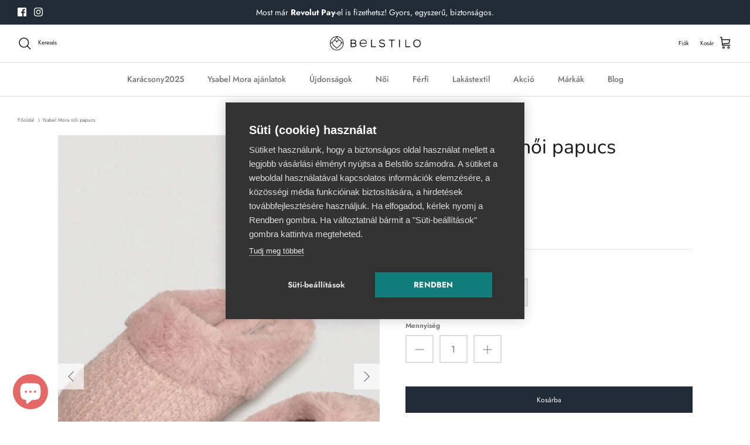

--- FILE ---
content_type: text/html; charset=utf-8
request_url: https://belstilo.hu/products/14051-slippers
body_size: 49745
content:
<!DOCTYPE html><html lang="hu" dir="ltr">
<head>
 
<script src="https://cdn.cookiehub.eu/c2/701f35bd.js"></script>
  <script type="text/javascript">
    document.addEventListener("DOMContentLoaded", function(event) {
    var cpm = {};
    window.cookiehub.load(cpm);
    });
  </script>


<script>
window.KiwiSizing = window.KiwiSizing === undefined ? {} : window.KiwiSizing;
KiwiSizing.shop = "belstilohu.myshopify.com";


KiwiSizing.data = {
  collections: "406312878288,407538958544,606249386333,266390995152,266256974032,268524912848",
  tags: "Karácsonyi Ötletek,keep_live,not-for-sale,Női,Női papucs,Papucs,xmas",
  product: "7812891410640",
  vendor: "Ysabel Mora",
  type: "Slippers",
  title: "Ysabel Mora női papucs",
  images: ["\/\/belstilo.hu\/cdn\/shop\/products\/5_3f347d1a-4552-4de5-a927-aa1081fd80bb.jpg?v=1755514195","\/\/belstilo.hu\/cdn\/shop\/products\/6_3c328745-1391-4cd9-b0cf-bec63ca0b554.jpg?v=1755514195","\/\/belstilo.hu\/cdn\/shop\/products\/7_fbd0d387-3fe1-4de2-8033-d01d39eefcf4.jpg?v=1755514195","\/\/belstilo.hu\/cdn\/shop\/products\/8_0d64b4ba-d900-4306-a1dc-322eabcb2c38.jpg?v=1755514195","\/\/belstilo.hu\/cdn\/shop\/products\/9_d93aed0c-aeeb-407c-8ddc-363e29c9e5a4.jpg?v=1755514195"],
  options: [{"name":"Méret","position":1,"values":["36-37","38-39","40-41"]}],
  variants: [{"id":43096861180112,"title":"36-37","option1":"36-37","option2":null,"option3":null,"sku":"14051_36-37","requires_shipping":true,"taxable":true,"featured_image":{"id":38001210294480,"product_id":7812891410640,"position":4,"created_at":"2022-10-17T13:19:22+02:00","updated_at":"2025-08-18T12:49:55+02:00","alt":"Ysabel Mora női papucs.","width":1000,"height":1500,"src":"\/\/belstilo.hu\/cdn\/shop\/products\/8_0d64b4ba-d900-4306-a1dc-322eabcb2c38.jpg?v=1755514195","variant_ids":[43096861180112,43096861212880,43096861245648]},"available":true,"name":"Ysabel Mora női papucs - 36-37","public_title":"36-37","options":["36-37"],"price":859000,"weight":0,"compare_at_price":null,"inventory_management":"shopify","barcode":"8434506417796","featured_media":{"alt":"Ysabel Mora női papucs.","id":30568976056528,"position":4,"preview_image":{"aspect_ratio":0.667,"height":1500,"width":1000,"src":"\/\/belstilo.hu\/cdn\/shop\/products\/8_0d64b4ba-d900-4306-a1dc-322eabcb2c38.jpg?v=1755514195"}},"requires_selling_plan":false,"selling_plan_allocations":[]},{"id":43096861212880,"title":"38-39","option1":"38-39","option2":null,"option3":null,"sku":"14051_38-39","requires_shipping":true,"taxable":true,"featured_image":{"id":38001210294480,"product_id":7812891410640,"position":4,"created_at":"2022-10-17T13:19:22+02:00","updated_at":"2025-08-18T12:49:55+02:00","alt":"Ysabel Mora női papucs.","width":1000,"height":1500,"src":"\/\/belstilo.hu\/cdn\/shop\/products\/8_0d64b4ba-d900-4306-a1dc-322eabcb2c38.jpg?v=1755514195","variant_ids":[43096861180112,43096861212880,43096861245648]},"available":false,"name":"Ysabel Mora női papucs - 38-39","public_title":"38-39","options":["38-39"],"price":859000,"weight":0,"compare_at_price":null,"inventory_management":"shopify","barcode":"8434506417802","featured_media":{"alt":"Ysabel Mora női papucs.","id":30568976056528,"position":4,"preview_image":{"aspect_ratio":0.667,"height":1500,"width":1000,"src":"\/\/belstilo.hu\/cdn\/shop\/products\/8_0d64b4ba-d900-4306-a1dc-322eabcb2c38.jpg?v=1755514195"}},"requires_selling_plan":false,"selling_plan_allocations":[]},{"id":43096861245648,"title":"40-41","option1":"40-41","option2":null,"option3":null,"sku":"14051_40-41","requires_shipping":true,"taxable":true,"featured_image":{"id":38001210294480,"product_id":7812891410640,"position":4,"created_at":"2022-10-17T13:19:22+02:00","updated_at":"2025-08-18T12:49:55+02:00","alt":"Ysabel Mora női papucs.","width":1000,"height":1500,"src":"\/\/belstilo.hu\/cdn\/shop\/products\/8_0d64b4ba-d900-4306-a1dc-322eabcb2c38.jpg?v=1755514195","variant_ids":[43096861180112,43096861212880,43096861245648]},"available":false,"name":"Ysabel Mora női papucs - 40-41","public_title":"40-41","options":["40-41"],"price":859000,"weight":0,"compare_at_price":null,"inventory_management":"shopify","barcode":"8434506417819","featured_media":{"alt":"Ysabel Mora női papucs.","id":30568976056528,"position":4,"preview_image":{"aspect_ratio":0.667,"height":1500,"width":1000,"src":"\/\/belstilo.hu\/cdn\/shop\/products\/8_0d64b4ba-d900-4306-a1dc-322eabcb2c38.jpg?v=1755514195"}},"requires_selling_plan":false,"selling_plan_allocations":[]}],
};

</script>
  <!-- Symmetry 5.6.0 -->

  <title>
    Ysabel Mora női papucs &ndash; Belstilo.hu
  </title>

  <meta charset="utf-8" />
<meta name="viewport" content="width=device-width,initial-scale=1.0" />
<meta http-equiv="X-UA-Compatible" content="IE=edge">

<link rel="preconnect" href="https://cdn.shopify.com" crossorigin>
<link rel="preconnect" href="https://fonts.shopify.com" crossorigin>
<link rel="preconnect" href="https://monorail-edge.shopifysvc.com"><link rel="preload" as="font" href="//belstilo.hu/cdn/fonts/jost/jost_n4.d47a1b6347ce4a4c9f437608011273009d91f2b7.woff2" type="font/woff2" crossorigin><link rel="preload" as="font" href="//belstilo.hu/cdn/fonts/jost/jost_n5.7c8497861ffd15f4e1284cd221f14658b0e95d61.woff2" type="font/woff2" crossorigin><link rel="preload" as="font" href="//belstilo.hu/cdn/fonts/nunito/nunito_n4.fc49103dc396b42cae9460289072d384b6c6eb63.woff2" type="font/woff2" crossorigin><link rel="preload" as="font" href="//belstilo.hu/cdn/fonts/jost/jost_n4.d47a1b6347ce4a4c9f437608011273009d91f2b7.woff2" type="font/woff2" crossorigin><link rel="preload" href="//belstilo.hu/cdn/shop/t/12/assets/vendor.min.js?v=11589511144441591071668326435" as="script">
<link rel="preload" href="//belstilo.hu/cdn/shop/t/12/assets/theme.js?v=33165101945082206471688034395" as="script"><link rel="canonical" href="https://belstilo.hu/products/14051-slippers" /><link rel="icon" href="//belstilo.hu/cdn/shop/files/belstilo_logo_peach_small_1eda603f-f952-4b11-9a6e-63409d2e0e6a.webp?crop=center&height=48&v=1668877244&width=48" type="image/webp"><meta name="description" content="Ysabel Mora női papucs 14051 3 méretben elérhető 36-37 38-39 40-41 100% Poliészter anyagú">
<style>
    @font-face {
  font-family: Jost;
  font-weight: 400;
  font-style: normal;
  font-display: fallback;
  src: url("//belstilo.hu/cdn/fonts/jost/jost_n4.d47a1b6347ce4a4c9f437608011273009d91f2b7.woff2") format("woff2"),
       url("//belstilo.hu/cdn/fonts/jost/jost_n4.791c46290e672b3f85c3d1c651ef2efa3819eadd.woff") format("woff");
}

    @font-face {
  font-family: Jost;
  font-weight: 700;
  font-style: normal;
  font-display: fallback;
  src: url("//belstilo.hu/cdn/fonts/jost/jost_n7.921dc18c13fa0b0c94c5e2517ffe06139c3615a3.woff2") format("woff2"),
       url("//belstilo.hu/cdn/fonts/jost/jost_n7.cbfc16c98c1e195f46c536e775e4e959c5f2f22b.woff") format("woff");
}

    @font-face {
  font-family: Jost;
  font-weight: 500;
  font-style: normal;
  font-display: fallback;
  src: url("//belstilo.hu/cdn/fonts/jost/jost_n5.7c8497861ffd15f4e1284cd221f14658b0e95d61.woff2") format("woff2"),
       url("//belstilo.hu/cdn/fonts/jost/jost_n5.fb6a06896db583cc2df5ba1b30d9c04383119dd9.woff") format("woff");
}

    @font-face {
  font-family: Jost;
  font-weight: 400;
  font-style: italic;
  font-display: fallback;
  src: url("//belstilo.hu/cdn/fonts/jost/jost_i4.b690098389649750ada222b9763d55796c5283a5.woff2") format("woff2"),
       url("//belstilo.hu/cdn/fonts/jost/jost_i4.fd766415a47e50b9e391ae7ec04e2ae25e7e28b0.woff") format("woff");
}

    @font-face {
  font-family: Jost;
  font-weight: 700;
  font-style: italic;
  font-display: fallback;
  src: url("//belstilo.hu/cdn/fonts/jost/jost_i7.d8201b854e41e19d7ed9b1a31fe4fe71deea6d3f.woff2") format("woff2"),
       url("//belstilo.hu/cdn/fonts/jost/jost_i7.eae515c34e26b6c853efddc3fc0c552e0de63757.woff") format("woff");
}

    @font-face {
  font-family: Nunito;
  font-weight: 400;
  font-style: normal;
  font-display: fallback;
  src: url("//belstilo.hu/cdn/fonts/nunito/nunito_n4.fc49103dc396b42cae9460289072d384b6c6eb63.woff2") format("woff2"),
       url("//belstilo.hu/cdn/fonts/nunito/nunito_n4.5d26d13beeac3116db2479e64986cdeea4c8fbdd.woff") format("woff");
}

    @font-face {
  font-family: Jost;
  font-weight: 400;
  font-style: normal;
  font-display: fallback;
  src: url("//belstilo.hu/cdn/fonts/jost/jost_n4.d47a1b6347ce4a4c9f437608011273009d91f2b7.woff2") format("woff2"),
       url("//belstilo.hu/cdn/fonts/jost/jost_n4.791c46290e672b3f85c3d1c651ef2efa3819eadd.woff") format("woff");
}

    @font-face {
  font-family: Jost;
  font-weight: 500;
  font-style: normal;
  font-display: fallback;
  src: url("//belstilo.hu/cdn/fonts/jost/jost_n5.7c8497861ffd15f4e1284cd221f14658b0e95d61.woff2") format("woff2"),
       url("//belstilo.hu/cdn/fonts/jost/jost_n5.fb6a06896db583cc2df5ba1b30d9c04383119dd9.woff") format("woff");
}

    @font-face {
  font-family: Jost;
  font-weight: 600;
  font-style: normal;
  font-display: fallback;
  src: url("//belstilo.hu/cdn/fonts/jost/jost_n6.ec1178db7a7515114a2d84e3dd680832b7af8b99.woff2") format("woff2"),
       url("//belstilo.hu/cdn/fonts/jost/jost_n6.b1178bb6bdd3979fef38e103a3816f6980aeaff9.woff") format("woff");
}

  </style>

  <meta property="og:site_name" content="Belstilo.hu">
<meta property="og:url" content="https://belstilo.hu/products/14051-slippers">
<meta property="og:title" content="Ysabel Mora női papucs">
<meta property="og:type" content="product">
<meta property="og:description" content="Ysabel Mora női papucs 14051 3 méretben elérhető 36-37 38-39 40-41 100% Poliészter anyagú"><meta property="og:image" content="http://belstilo.hu/cdn/shop/products/5_3f347d1a-4552-4de5-a927-aa1081fd80bb_1200x1200.jpg?v=1755514195">
  <meta property="og:image:secure_url" content="https://belstilo.hu/cdn/shop/products/5_3f347d1a-4552-4de5-a927-aa1081fd80bb_1200x1200.jpg?v=1755514195">
  <meta property="og:image:width" content="1000">
  <meta property="og:image:height" content="1500"><meta property="og:price:amount" content="8.590">
  <meta property="og:price:currency" content="HUF"><meta name="twitter:card" content="summary_large_image">
<meta name="twitter:title" content="Ysabel Mora női papucs">
<meta name="twitter:description" content="Ysabel Mora női papucs 14051 3 méretben elérhető 36-37 38-39 40-41 100% Poliészter anyagú">


  <link href="//belstilo.hu/cdn/shop/t/12/assets/styles.css?v=42631257649341241181763371517" rel="stylesheet" type="text/css" media="all" />
<script>
    window.theme = window.theme || {};
    theme.money_format_with_product_code_preference = "{{amount_no_decimals_with_comma_separator}}";
    theme.money_format_with_cart_code_preference = "{{amount_no_decimals_with_comma_separator}}";
    theme.money_format = "{{amount_no_decimals_with_comma_separator}}";
    theme.strings = {
      previous: "Előző",
      next: "Következő",
      addressError: "Hiba merült fel a cím keresésekor",
      addressNoResults: "Cím nem található",
      addressQueryLimit: "Túllépted a Google API használati limitet. A további használathoz válts \u003ca href=\"https:\/\/developers.google.com\/maps\/premium\/usage-limits\"\u003ePrémium csomagra\u003c\/a\u003e.",
      authError: "Probléma merült fel a Google Térkép API kulcs hitelesítése közben",
      icon_labels_left: "Bal",
      icon_labels_right: "Jobb",
      icon_labels_down: "Le",
      icon_labels_close: "Bezárás",
      icon_labels_plus: "Plusz",
      imageSlider: "",
      cart_terms_confirmation: "El kell fogadnod a szerződési feltételeket és az adatvédelmi tájékoztatót folytatáshoz.",
      products_listing_from: "Induló ár",
      layout_live_search_see_all: "Összes eredmény megtekintése",
      products_product_add_to_cart: "Kosárba",
      products_variant_no_stock: "Elfogyott",
      products_variant_non_existent: "Nem elérhető",
      products_product_pick_a: "",
      general_navigation_menu_toggle_aria_label: "Választó menü",
      general_accessibility_labels_close: "Bezárás",
      products_product_adding_to_cart: "Hozzáadás",
      products_product_added_to_cart: "Hozzáadva a kosárhoz",
      general_quick_search_pages: "Oldalak",
      general_quick_search_no_results: "Nincs találat",
      collections_general_see_all_subcollections: "Összes megtekintése..."
    };
    theme.routes = {
      cart_url: '/cart',
      cart_add_url: '/cart/add.js',
      cart_change_url: '/cart/change',
      predictive_search_url: '/search/suggest'
    };
    theme.settings = {
      cart_type: "drawer",
      quickbuy_style: "button",
      avoid_orphans: true
    };
    document.documentElement.classList.add('js');
  </script>

  
    <script>window.performance && window.performance.mark && window.performance.mark('shopify.content_for_header.start');</script><meta name="google-site-verification" content="hMEEiaCrswDgWhJYuIx7wEiZxZS9PmLrfrCsB7Toy1I">
<meta name="google-site-verification" content="etUz_ET2uiBN3TqAtky0Zo4CJEP19fU2NbkhYe2dy7c">
<meta name="facebook-domain-verification" content="wcs0lvwoxv38e2gjfi0pvnlkvlv79y">
<meta id="shopify-digital-wallet" name="shopify-digital-wallet" content="/57029984464/digital_wallets/dialog">
<link rel="alternate" type="application/json+oembed" href="https://belstilo.hu/products/14051-slippers.oembed">
<script async="async" src="/checkouts/internal/preloads.js?locale=hu-HU"></script>
<script id="shopify-features" type="application/json">{"accessToken":"bd7c56c74d88ab8f2a66a18dbfd1bf12","betas":["rich-media-storefront-analytics"],"domain":"belstilo.hu","predictiveSearch":true,"shopId":57029984464,"locale":"hu"}</script>
<script>var Shopify = Shopify || {};
Shopify.shop = "belstilohu.myshopify.com";
Shopify.locale = "hu";
Shopify.currency = {"active":"HUF","rate":"1.0"};
Shopify.country = "HU";
Shopify.theme = {"name":"New Version Symmetry","id":130143682768,"schema_name":"Symmetry","schema_version":"5.6.0","theme_store_id":568,"role":"main"};
Shopify.theme.handle = "null";
Shopify.theme.style = {"id":null,"handle":null};
Shopify.cdnHost = "belstilo.hu/cdn";
Shopify.routes = Shopify.routes || {};
Shopify.routes.root = "/";</script>
<script type="module">!function(o){(o.Shopify=o.Shopify||{}).modules=!0}(window);</script>
<script>!function(o){function n(){var o=[];function n(){o.push(Array.prototype.slice.apply(arguments))}return n.q=o,n}var t=o.Shopify=o.Shopify||{};t.loadFeatures=n(),t.autoloadFeatures=n()}(window);</script>
<script id="shop-js-analytics" type="application/json">{"pageType":"product"}</script>
<script defer="defer" async type="module" src="//belstilo.hu/cdn/shopifycloud/shop-js/modules/v2/client.init-shop-cart-sync_B_dW8dnS.hu.esm.js"></script>
<script defer="defer" async type="module" src="//belstilo.hu/cdn/shopifycloud/shop-js/modules/v2/chunk.common_Bc_IHE2C.esm.js"></script>
<script type="module">
  await import("//belstilo.hu/cdn/shopifycloud/shop-js/modules/v2/client.init-shop-cart-sync_B_dW8dnS.hu.esm.js");
await import("//belstilo.hu/cdn/shopifycloud/shop-js/modules/v2/chunk.common_Bc_IHE2C.esm.js");

  window.Shopify.SignInWithShop?.initShopCartSync?.({"fedCMEnabled":true,"windoidEnabled":true});

</script>
<script>(function() {
  var isLoaded = false;
  function asyncLoad() {
    if (isLoaded) return;
    isLoaded = true;
    var urls = ["https:\/\/app.kiwisizing.com\/web\/js\/dist\/kiwiSizing\/plugin\/SizingPlugin.prod.js?v=330\u0026shop=belstilohu.myshopify.com","https:\/\/api.fastbundle.co\/scripts\/src.js?shop=belstilohu.myshopify.com","\/\/cdn.shopify.com\/s\/files\/1\/0257\/0108\/9360\/t\/85\/assets\/usf-license.js?shop=belstilohu.myshopify.com","https:\/\/backend.pickupbird.com\/api\/v1\/public\/script-tag?backendShopDomain=belstilohu.myshopify.com\u0026ecomUniqueId=bYW3Y9XCy0U9261mH2OJzdl79QF60RXsoDpqg2oWOwufu8954AW2cKDlQVaSNvMr\u0026mapjs=1\u0026shop=belstilohu.myshopify.com","https:\/\/fs.kaktusapp.com\/storage\/js\/kaktus_fs-belstilohu.myshopify.com.js?ver=30\u0026shop=belstilohu.myshopify.com"];
    for (var i = 0; i < urls.length; i++) {
      var s = document.createElement('script');
      s.type = 'text/javascript';
      s.async = true;
      s.src = urls[i];
      var x = document.getElementsByTagName('script')[0];
      x.parentNode.insertBefore(s, x);
    }
  };
  if(window.attachEvent) {
    window.attachEvent('onload', asyncLoad);
  } else {
    window.addEventListener('load', asyncLoad, false);
  }
})();</script>
<script id="__st">var __st={"a":57029984464,"offset":3600,"reqid":"eb1e5863-3702-4fb1-a909-e6ce154928d0-1768482059","pageurl":"belstilo.hu\/products\/14051-slippers","u":"a8d542626413","p":"product","rtyp":"product","rid":7812891410640};</script>
<script>window.ShopifyPaypalV4VisibilityTracking = true;</script>
<script id="captcha-bootstrap">!function(){'use strict';const t='contact',e='account',n='new_comment',o=[[t,t],['blogs',n],['comments',n],[t,'customer']],c=[[e,'customer_login'],[e,'guest_login'],[e,'recover_customer_password'],[e,'create_customer']],r=t=>t.map((([t,e])=>`form[action*='/${t}']:not([data-nocaptcha='true']) input[name='form_type'][value='${e}']`)).join(','),a=t=>()=>t?[...document.querySelectorAll(t)].map((t=>t.form)):[];function s(){const t=[...o],e=r(t);return a(e)}const i='password',u='form_key',d=['recaptcha-v3-token','g-recaptcha-response','h-captcha-response',i],f=()=>{try{return window.sessionStorage}catch{return}},m='__shopify_v',_=t=>t.elements[u];function p(t,e,n=!1){try{const o=window.sessionStorage,c=JSON.parse(o.getItem(e)),{data:r}=function(t){const{data:e,action:n}=t;return t[m]||n?{data:e,action:n}:{data:t,action:n}}(c);for(const[e,n]of Object.entries(r))t.elements[e]&&(t.elements[e].value=n);n&&o.removeItem(e)}catch(o){console.error('form repopulation failed',{error:o})}}const l='form_type',E='cptcha';function T(t){t.dataset[E]=!0}const w=window,h=w.document,L='Shopify',v='ce_forms',y='captcha';let A=!1;((t,e)=>{const n=(g='f06e6c50-85a8-45c8-87d0-21a2b65856fe',I='https://cdn.shopify.com/shopifycloud/storefront-forms-hcaptcha/ce_storefront_forms_captcha_hcaptcha.v1.5.2.iife.js',D={infoText:'hCaptcha által védett',privacyText:'Adatvédelem',termsText:'Használati feltételek'},(t,e,n)=>{const o=w[L][v],c=o.bindForm;if(c)return c(t,g,e,D).then(n);var r;o.q.push([[t,g,e,D],n]),r=I,A||(h.body.append(Object.assign(h.createElement('script'),{id:'captcha-provider',async:!0,src:r})),A=!0)});var g,I,D;w[L]=w[L]||{},w[L][v]=w[L][v]||{},w[L][v].q=[],w[L][y]=w[L][y]||{},w[L][y].protect=function(t,e){n(t,void 0,e),T(t)},Object.freeze(w[L][y]),function(t,e,n,w,h,L){const[v,y,A,g]=function(t,e,n){const i=e?o:[],u=t?c:[],d=[...i,...u],f=r(d),m=r(i),_=r(d.filter((([t,e])=>n.includes(e))));return[a(f),a(m),a(_),s()]}(w,h,L),I=t=>{const e=t.target;return e instanceof HTMLFormElement?e:e&&e.form},D=t=>v().includes(t);t.addEventListener('submit',(t=>{const e=I(t);if(!e)return;const n=D(e)&&!e.dataset.hcaptchaBound&&!e.dataset.recaptchaBound,o=_(e),c=g().includes(e)&&(!o||!o.value);(n||c)&&t.preventDefault(),c&&!n&&(function(t){try{if(!f())return;!function(t){const e=f();if(!e)return;const n=_(t);if(!n)return;const o=n.value;o&&e.removeItem(o)}(t);const e=Array.from(Array(32),(()=>Math.random().toString(36)[2])).join('');!function(t,e){_(t)||t.append(Object.assign(document.createElement('input'),{type:'hidden',name:u})),t.elements[u].value=e}(t,e),function(t,e){const n=f();if(!n)return;const o=[...t.querySelectorAll(`input[type='${i}']`)].map((({name:t})=>t)),c=[...d,...o],r={};for(const[a,s]of new FormData(t).entries())c.includes(a)||(r[a]=s);n.setItem(e,JSON.stringify({[m]:1,action:t.action,data:r}))}(t,e)}catch(e){console.error('failed to persist form',e)}}(e),e.submit())}));const S=(t,e)=>{t&&!t.dataset[E]&&(n(t,e.some((e=>e===t))),T(t))};for(const o of['focusin','change'])t.addEventListener(o,(t=>{const e=I(t);D(e)&&S(e,y())}));const B=e.get('form_key'),M=e.get(l),P=B&&M;t.addEventListener('DOMContentLoaded',(()=>{const t=y();if(P)for(const e of t)e.elements[l].value===M&&p(e,B);[...new Set([...A(),...v().filter((t=>'true'===t.dataset.shopifyCaptcha))])].forEach((e=>S(e,t)))}))}(h,new URLSearchParams(w.location.search),n,t,e,['guest_login'])})(!0,!0)}();</script>
<script integrity="sha256-4kQ18oKyAcykRKYeNunJcIwy7WH5gtpwJnB7kiuLZ1E=" data-source-attribution="shopify.loadfeatures" defer="defer" src="//belstilo.hu/cdn/shopifycloud/storefront/assets/storefront/load_feature-a0a9edcb.js" crossorigin="anonymous"></script>
<script data-source-attribution="shopify.dynamic_checkout.dynamic.init">var Shopify=Shopify||{};Shopify.PaymentButton=Shopify.PaymentButton||{isStorefrontPortableWallets:!0,init:function(){window.Shopify.PaymentButton.init=function(){};var t=document.createElement("script");t.src="https://belstilo.hu/cdn/shopifycloud/portable-wallets/latest/portable-wallets.hu.js",t.type="module",document.head.appendChild(t)}};
</script>
<script data-source-attribution="shopify.dynamic_checkout.buyer_consent">
  function portableWalletsHideBuyerConsent(e){var t=document.getElementById("shopify-buyer-consent"),n=document.getElementById("shopify-subscription-policy-button");t&&n&&(t.classList.add("hidden"),t.setAttribute("aria-hidden","true"),n.removeEventListener("click",e))}function portableWalletsShowBuyerConsent(e){var t=document.getElementById("shopify-buyer-consent"),n=document.getElementById("shopify-subscription-policy-button");t&&n&&(t.classList.remove("hidden"),t.removeAttribute("aria-hidden"),n.addEventListener("click",e))}window.Shopify?.PaymentButton&&(window.Shopify.PaymentButton.hideBuyerConsent=portableWalletsHideBuyerConsent,window.Shopify.PaymentButton.showBuyerConsent=portableWalletsShowBuyerConsent);
</script>
<script data-source-attribution="shopify.dynamic_checkout.cart.bootstrap">document.addEventListener("DOMContentLoaded",(function(){function t(){return document.querySelector("shopify-accelerated-checkout-cart, shopify-accelerated-checkout")}if(t())Shopify.PaymentButton.init();else{new MutationObserver((function(e,n){t()&&(Shopify.PaymentButton.init(),n.disconnect())})).observe(document.body,{childList:!0,subtree:!0})}}));
</script>
<link id="shopify-accelerated-checkout-styles" rel="stylesheet" media="screen" href="https://belstilo.hu/cdn/shopifycloud/portable-wallets/latest/accelerated-checkout-backwards-compat.css" crossorigin="anonymous">
<style id="shopify-accelerated-checkout-cart">
        #shopify-buyer-consent {
  margin-top: 1em;
  display: inline-block;
  width: 100%;
}

#shopify-buyer-consent.hidden {
  display: none;
}

#shopify-subscription-policy-button {
  background: none;
  border: none;
  padding: 0;
  text-decoration: underline;
  font-size: inherit;
  cursor: pointer;
}

#shopify-subscription-policy-button::before {
  box-shadow: none;
}

      </style>
<script id="sections-script" data-sections="product-recommendations" defer="defer" src="//belstilo.hu/cdn/shop/t/12/compiled_assets/scripts.js?2327"></script>
<script>window.performance && window.performance.mark && window.performance.mark('shopify.content_for_header.end');</script>



   <link rel="alternate" href="https://belstilo.hu/" hreflang="hu-hu" />
   <link rel="alternate" href="https://belstilo.hu/" hreflang="hu" />


<!-- Hotjar Tracking Code for https://belstilo.hu/ -->
 <script>
    (function(h,o,t,j,a,r){
        h.hj=h.hj||function(){(h.hj.q=h.hj.q||[]).push(arguments)};
        h._hjSettings={hjid:1010170,hjsv:6};
        a=o.getElementsByTagName('head')[0];
        r=o.createElement('script');r.async=1;
        r.src=t+h._hjSettings.hjid+j+h._hjSettings.hjsv;
        a.appendChild(r);
    })(window,document,'https://static.hotjar.com/c/hotjar-','.js?sv=');
 </script>
 



    <script>
const FastBundleConf = {"enable_bap_modal":false,"frontend_version":"1.22.01","storefront_record_submitted":false,"use_shopify_prices":false,"currencies":[{"id":1515841713,"code":"HUF","conversion_fee":1.0,"roundup_number":0.0,"rounding_enabled":true}],"is_active":true,"override_product_page_forms":true,"allow_funnel":true,"translations":[{"id":514565,"key":"add","value":"Hozzáad","locale_code":"hu","model":"shop","object_id":24587},{"id":1160642,"key":"add_bundle","value":"Hozzáadás a kosárhoz","locale_code":"hu","model":"shop","object_id":24587},{"id":514566,"key":"added","value":"Hozzáadva","locale_code":"hu","model":"shop","object_id":24587},{"id":514567,"key":"added_","value":"Hozzáadva","locale_code":"hu","model":"shop","object_id":24587},{"id":514571,"key":"added_items","value":"Hozzáadott termékek (kattints a kisnyílra nyílra, hogy lásd mit választottál)","locale_code":"hu","model":"shop","object_id":24587},{"id":514572,"key":"added_to_product_list","value":"Hozzáadva a terméklistához","locale_code":"hu","model":"shop","object_id":24587},{"id":514568,"key":"add_items","value":"Kérjük, adj hozzá tételeket","locale_code":"hu","model":"shop","object_id":24587},{"id":1160640,"key":"add_to_cart","value":"Kosárba","locale_code":"hu","model":"shop","object_id":24587},{"id":514573,"key":"apply_discount","value":"A kedvezmény a pénztárnál kerül alkalmazásra","locale_code":"hu","model":"shop","object_id":24587},{"id":514574,"key":"badge_price_description","value":"{discount} kedvezmény!","locale_code":"hu","model":"shop","object_id":24587},{"id":514576,"key":"bap_modal_sub_title_without_variant","value":"Tekintsd át az alábbi mezőket, és kattintson a gombra a kosár véglegesítéséhez","locale_code":"hu","model":"shop","object_id":24587},{"id":514575,"key":"bap_modal_sub_title_with_variant","value":"Tekintsd át az alábbi mezőket, válaszd ki a megfelelő változatot minden egyes termékhez, és kattints a gombra a kosár véglegesítéséhez.","locale_code":"hu","model":"shop","object_id":24587},{"id":514577,"key":"bap_modal_title","value":"{product_name} egy olyan csomagtermék, amely {num_of_products} termékeket tartalmaz. Ezt a terméket a hozzá tartozó termékekkel fogják helyettesíteni.","locale_code":"hu","model":"shop","object_id":24587},{"id":514578,"key":"builder_added_count","value":"{num_added}/{num_must_add} hozzáadva","locale_code":"hu","model":"shop","object_id":24587},{"id":514579,"key":"builder_count_error","value":"A fenti kollekciókból {quantity} egyéb elemeket kell hozzáadnod.","locale_code":"hu","model":"shop","object_id":24587},{"id":1160641,"key":"bundleBuilder_added","value":"Hozzáadva","locale_code":"hu","model":"shop","object_id":24587},{"id":514580,"key":"bundle_not_available","value":"A csomagajánlat nem elérhető","locale_code":"hu","model":"shop","object_id":24587},{"id":1160663,"key":"buy","value":"Megveszem","locale_code":"hu","model":"shop","object_id":24587},{"id":1160643,"key":"buy_all","value":"Összeset megveszem","locale_code":"hu","model":"shop","object_id":24587},{"id":514581,"key":"bxgy_btn_title","value":"Kosárba","locale_code":"hu","model":"shop","object_id":24587},{"id":514582,"key":"cancel","value":"Törlés","locale_code":"hu","model":"shop","object_id":24587},{"id":514583,"key":"capacity_is_over","value":"Nem lett rögzítettve a tétel. Már hozzáadtad a szükséges számú terméket ebből a kollekcióból.","locale_code":"hu","model":"shop","object_id":24587},{"id":1160644,"key":"choose_items_to_buy","value":"Válaszd ki a együtt megvásárolni kívánt tételeket.","locale_code":"hu","model":"shop","object_id":24587},{"id":514584,"key":"collection","value":"Kollekció","locale_code":"hu","model":"shop","object_id":24587},{"id":514585,"key":"collection_btn_title","value":"Hozzáadás a kosárhoz","locale_code":"hu","model":"shop","object_id":24587},{"id":514586,"key":"collection_item","value":"Add {quantity} items from {collection} collection","locale_code":"hu","model":"shop","object_id":24587},{"id":514587,"key":"copied","value":"Copied!","locale_code":"hu","model":"shop","object_id":24587},{"id":514588,"key":"copy_code","value":"Copy code","locale_code":"hu","model":"shop","object_id":24587},{"id":1160645,"key":"days","value":"Days","locale_code":"hu","model":"shop","object_id":24587},{"id":1160646,"key":"discount_applied","value":"{discount} discount applied","locale_code":"hu","model":"shop","object_id":24587},{"id":514589,"key":"discount_card_desc","value":"Enter the discount code below if it isn't included at checkout.","locale_code":"hu","model":"shop","object_id":24587},{"id":514590,"key":"discount_card_discount","value":"Discount code:","locale_code":"hu","model":"shop","object_id":24587},{"id":514645,"key":"discount_is_applied","value":"discount is applied on the selected products.","locale_code":"hu","model":"shop","object_id":24587},{"id":514591,"key":"fix_cart","value":"Fix your Cart","locale_code":"hu","model":"shop","object_id":24587},{"id":514592,"key":"free","value":"Free","locale_code":"hu","model":"shop","object_id":24587},{"id":1160647,"key":"free_gift","value":"Free gift","locale_code":"hu","model":"shop","object_id":24587},{"id":1160648,"key":"free_gift_applied","value":"Free gift applied","locale_code":"hu","model":"shop","object_id":24587},{"id":514593,"key":"free_shipping","value":"Free Shipping","locale_code":"hu","model":"shop","object_id":24587},{"id":514594,"key":"funnel_alert","value":"This item is already in your cart.","locale_code":"hu","model":"shop","object_id":24587},{"id":514595,"key":"funnel_button_description","value":"Buy this bundle | Save {discount}","locale_code":"hu","model":"shop","object_id":24587},{"id":514596,"key":"funnel_discount_description","value":"save {discount}","locale_code":"hu","model":"shop","object_id":24587},{"id":514597,"key":"funnel_popup_title","value":"Complete your cart with this bundle and save","locale_code":"hu","model":"shop","object_id":24587},{"id":1160649,"key":"get_free_gift","value":"Get these free gifts","locale_code":"hu","model":"shop","object_id":24587},{"id":514598,"key":"go_to_bundle_builder","value":"Go to Bundle builder","locale_code":"hu","model":"shop","object_id":24587},{"id":514641,"key":"have_not_selected","value":"You have not selected any items yet","locale_code":"hu","model":"shop","object_id":24587},{"id":514642,"key":"have_selected","value":"You have selected {quantity} items","locale_code":"hu","model":"shop","object_id":24587},{"id":1160651,"key":"hide","value":"Hide","locale_code":"hu","model":"shop","object_id":24587},{"id":1160650,"key":"hours","value":"Hours","locale_code":"hu","model":"shop","object_id":24587},{"id":514599,"key":"includes_free_shipping","value":"Includes Free Shipping","locale_code":"hu","model":"shop","object_id":24587},{"id":514643,"key":"item","value":"item","locale_code":"hu","model":"shop","object_id":24587},{"id":514569,"key":"items","value":"items","locale_code":"hu","model":"shop","object_id":24587},{"id":514600,"key":"items_not_found","value":"No matching items found","locale_code":"hu","model":"shop","object_id":24587},{"id":514601,"key":"items_selected","value":"items selected","locale_code":"hu","model":"shop","object_id":24587},{"id":1160652,"key":"min","value":"Min","locale_code":"hu","model":"shop","object_id":24587},{"id":514602,"key":"mix_btn_title","value":"Add selected to cart","locale_code":"hu","model":"shop","object_id":24587},{"id":514603,"key":"multiple_items_funnel_alert","value":"Some of the items are already in the cart","locale_code":"hu","model":"shop","object_id":24587},{"id":514640,"key":"no","value":"No","locale_code":"hu","model":"shop","object_id":24587},{"id":514604,"key":"no_item_selected","value":"No items selected!","locale_code":"hu","model":"shop","object_id":24587},{"id":514605,"key":"not_enough","value":"insufficient inventory","locale_code":"hu","model":"shop","object_id":24587},{"id":514570,"key":"off","value":"-","locale_code":"hu","model":"shop","object_id":24587},{"id":1160653,"key":"offer_ends","value":"Az akció lejár","locale_code":"hu","model":"shop","object_id":24587},{"id":514639,"key":"one_time_purchase","value":"One time purchase","locale_code":"hu","model":"shop","object_id":24587},{"id":514606,"key":"Please_add_product_from_collections","value":"Please add product from collections","locale_code":"hu","model":"shop","object_id":24587},{"id":514607,"key":"price_description","value":"Hozzáadás a kosárhoz |  {discount} kedvezmény","locale_code":"hu","model":"shop","object_id":24587},{"id":1160654,"key":"price_description_setPrice","value":"Add to cart for {final_price}","locale_code":"hu","model":"shop","object_id":24587},{"id":514608,"key":"product","value":"product","locale_code":"hu","model":"shop","object_id":24587},{"id":514609,"key":"products","value":"products","locale_code":"hu","model":"shop","object_id":24587},{"id":1160655,"key":"quantity","value":"Quantity","locale_code":"hu","model":"shop","object_id":24587},{"id":514610,"key":"remove","value":"Remove","locale_code":"hu","model":"shop","object_id":24587},{"id":1160656,"key":"remove_from_cart","value":"Remove from cart","locale_code":"hu","model":"shop","object_id":24587},{"id":514611,"key":"required_tooltip","value":"This product is required and can not be deselected","locale_code":"hu","model":"shop","object_id":24587},{"id":514612,"key":"save","value":"Save","locale_code":"hu","model":"shop","object_id":24587},{"id":514648,"key":"save_more","value":"Válassz ki {range} terméket (kattints a nyílra, hogy lásd a választékot)","locale_code":"hu","model":"shop","object_id":24587},{"id":514613,"key":"search_product","value":"Termék keresés","locale_code":"hu","model":"shop","object_id":24587},{"id":1160657,"key":"sec","value":"Sec","locale_code":"hu","model":"shop","object_id":24587},{"id":514614,"key":"see_less","value":"Kevesebb","locale_code":"hu","model":"shop","object_id":24587},{"id":514615,"key":"see_more_details","value":"Lásd további részletek","locale_code":"hu","model":"shop","object_id":24587},{"id":514616,"key":"select_all","value":"Minden termékl","locale_code":"hu","model":"shop","object_id":24587},{"id":514617,"key":"select_all_variants","value":"Válaszd ki minden termékváltozatot","locale_code":"hu","model":"shop","object_id":24587},{"id":514619,"key":"select_all_variants_correctly","value":"Válaszd ki helyesen az összes változatot","locale_code":"hu","model":"shop","object_id":24587},{"id":514618,"key":"select_at_least","value":"Legalább {minQty} darabot kell kiválasztanod.","locale_code":"hu","model":"shop","object_id":24587},{"id":514644,"key":"select_at_least_min_qty","value":"Válassz legalább {min_qty} darabot a kedvezmény érvényesítéséhez.","locale_code":"hu","model":"shop","object_id":24587},{"id":514623,"key":"selected","value":"kiválasztva","locale_code":"hu","model":"shop","object_id":24587},{"id":514624,"key":"selected_items","value":"Kiválasztott tételek","locale_code":"hu","model":"shop","object_id":24587},{"id":514625,"key":"selected_products","value":"Kiválasztott termékek","locale_code":"hu","model":"shop","object_id":24587},{"id":514646,"key":"select_selling_plan","value":"Select a selling plan","locale_code":"hu","model":"shop","object_id":24587},{"id":514620,"key":"select_variant","value":"választási lehetőség","locale_code":"hu","model":"shop","object_id":24587},{"id":514621,"key":"select_variants","value":"választási lehetőség","locale_code":"hu","model":"shop","object_id":24587},{"id":514622,"key":"select_variants_for","value":"Válaszd ki a termékváltozatot a {product}","locale_code":"hu","model":"shop","object_id":24587},{"id":514647,"key":"select_variants_to_show_subscription","value":"Nem választottad ki a változatoka","locale_code":"hu","model":"shop","object_id":24587},{"id":514626,"key":"shipping_cost","value":"Szállítási költség","locale_code":"hu","model":"shop","object_id":24587},{"id":1160658,"key":"show","value":"Show","locale_code":"hu","model":"shop","object_id":24587},{"id":514627,"key":"show_more_products","value":"Mutass több terméket","locale_code":"hu","model":"shop","object_id":24587},{"id":514628,"key":"show_selected_items","value":"Mutasd a kiválasztott ","locale_code":"hu","model":"shop","object_id":24587},{"id":514629,"key":"sold_out","value":"Elfogyott","locale_code":"hu","model":"shop","object_id":24587},{"id":514649,"key":"style","value":"Típus","locale_code":"hu","model":"shop","object_id":24587},{"id":514650,"key":"swipe_up","value":"húzd felfelé az ellenőrzéshez","locale_code":"hu","model":"shop","object_id":24587},{"id":514630,"key":"swipe_up_to_check","value":"hozzáadott elemek, húzd felfelé az ellenőrzéshez","locale_code":"hu","model":"shop","object_id":24587},{"id":514631,"key":"tap_to_check","value":"Érintsd meg az ellenőrzéshez","locale_code":"hu","model":"shop","object_id":24587},{"id":514632,"key":"this_item","value":"Ez a tétel","locale_code":"hu","model":"shop","object_id":24587},{"id":514633,"key":"total","value":"Összesen","locale_code":"hu","model":"shop","object_id":24587},{"id":1160659,"key":"variant","value":"Variant","locale_code":"hu","model":"shop","object_id":24587},{"id":514634,"key":"variants","value":"Termék változatok","locale_code":"hu","model":"shop","object_id":24587},{"id":1160660,"key":"view_offer_details","value":"Ugrás az ajánlatra","locale_code":"hu","model":"shop","object_id":24587},{"id":514635,"key":"view_products_and_select_variants","value":"Tekintse meg az összes terméket és válassza ki a változataikat","locale_code":"hu","model":"shop","object_id":24587},{"id":514636,"key":"volume_btn_title","value":" {quantity}db a kosárba | {discount} kedvezménnyel","locale_code":"hu","model":"shop","object_id":24587},{"id":1160661,"key":"x_bundle_discount","value":"Válassz ezek közül","locale_code":"hu","model":"shop","object_id":24587},{"id":1160662,"key":"y_bundle_discount","value":"Válassz hozzá {discount}-os kedvezménnyel","locale_code":"hu","model":"shop","object_id":24587},{"id":514637,"key":"you_must_select_variant","value":"Minden tételhez ki kell választani a változatot","locale_code":"hu","model":"shop","object_id":24587},{"id":514638,"key":"zero_discount_btn_title","value":"Kosárhoz ad","locale_code":"hu","model":"shop","object_id":24587}],"pid":"","bap_ids":[],"active_bundles_count":0,"use_color_swatch":false,"use_shop_price":false,"dropdown_color_swatch":true,"option_config":{},"enable_subscriptions":false,"has_fbt_bundle":false,"use_shopify_function_discount":true,"use_bundle_builder_modal":false,"use_cart_hidden_attributes":false,"bap_override_fetch":false,"invalid_bap_override_fetch":false,"volume_discount_add_on_override_fetch":false,"pmm_new_design":true,"merged_mix_and_match":false,"change_vd_product_picture":false,"buy_it_now":true,"rgn":172459,"baps":{},"has_multilingual_permission":false,"use_vd_templating":false,"use_payload_variant_id_in_fetch_override":false,"use_compare_at_price":false,"storefront_access_token":"19c301aed5275c6feef50c5ac0c56787","serverless_vd_display":false,"serverless_vd_discount":false,"products_with_add_on":{},"collections_with_add_on":{},"has_required_plan":true,"bundleBox":{"id":26048,"bundle_page_enabled":true,"bundle_page_style":null,"currency":"HUF","currency_format":"%s","percentage_format":"%s%","show_sold_out":true,"track_inventory":true,"shop_page_external_script":"","page_external_script":"","shop_page_style":null,"shop_page_title":null,"shop_page_description":null,"app_version":"v2","show_logo":true,"show_info":false,"money_format":"amount_no_decimals_with_comma_separator","tax_factor":1.0,"primary_locale":"hu","discount_code_prefix":"Csomag Ajánlat","is_active":true,"created":"2023-07-18T11:18:11.141296Z","updated":"2024-12-09T05:23:01.122244Z","title":"Don't miss this offer","style":".rbr-page-container select {font-size: unset;}","inject_selector":"","mix_inject_selector":"","fbt_inject_selector":"","volume_inject_selector":null,"volume_variant_selector":null,"button_title":"Buy this bundle","bogo_button_title":"Buy {quantity} items","price_description":"Add bundle to cart | Save {discount}","version":"v2.3","bogo_version":"v1","nth_child":1,"redirect_to_cart":true,"column_numbers":3,"color":null,"btn_font_color":"white","add_to_cart_selector":"","cart_info_version":"v2","button_position":"bottom","bundle_page_shape":"row","add_bundle_action":"cart-page","requested_bundle_action":null,"request_action_text":"","cart_drawer_function":"","cart_drawer_function_svelte":"","theme_template":"light","external_script":"","pre_add_script":"","shop_external_script":"","shop_style":"","bap_inject_selector":"","bap_none_selector":"","bap_form_script":"","bap_button_selector":"","bap_style_object":{"standard":{"custom_code":{"main":{"custom_js":"","custom_css":""}},"product_detail":{"price_style":{"color":"#5e5e5e","fontSize":16,"fontFamily":""},"title_style":{"color":"#303030","fontSize":16,"fontFamily":""},"image_border":{"borderColor":"#e5e5e5"},"pluses_style":{"fill":"","width":""},"separator_line_style":{"backgroundColor":"#e5e5e5"},"variant_selector_style":{"color":"#000000","height":46,"backgroundColor":"#fafafa"}}},"mix_and_match":{"custom_code":{"main":{"custom_js":"","custom_css":""}},"product_detail":{"price_style":{"color":"#5e5e5e","fontSize":16,"fontFamily":""},"title_style":{"color":"#303030","fontSize":16,"fontFamily":""},"image_border":{"borderColor":"#e5e5e5"},"pluses_style":{"fill":"","width":""},"checkbox_style":{"checked":"","unchecked":"","checked_color":"#2c6ecb"},"quantities_style":{"color":"","backgroundColor":""},"product_card_style":{"checked_border":"","unchecked_border":"","checked_background":""},"separator_line_style":{"backgroundColor":"#e5e5e5"},"variant_selector_style":{"color":"#000000","height":46,"backgroundColor":"#fafafa"},"quantities_selector_style":{"color":"#000000","backgroundColor":"#fafafa"}}}},"bundles_page_style_object":null,"style_object":{"fbt":{"design":{"main":{"design":"classic"}}},"bogo":{"box":{"border":{"borderColor":"#E5E5E5","borderWidth":1,"borderRadius":0},"background":{"backgroundColor":"#FFFFFF"}},"theme":{"main":{"theme":"light"}},"button":{"background":{"backgroundColor":"#000000"},"button_label":{"color":"#ffffff","fontSize":16,"fontFamily":""},"button_position":{"position":"bottom"}},"design":{"main":{"design":"classic"}},"option":{"final_price_style":{"color":"#303030","fontSize":14,"fontFamily":""},"option_text_style":{"color":"#303030","fontSize":14,"fontFamily":""},"option_button_style":{"checked_color":"#2c6ecb","unchecked_color":""},"original_price_style":{"color":"#919191","fontSize":14,"fontFamily":""}},"custom_code":{"main":{"custom_js":"","custom_css":""}},"total_section":{"text":{"color":"#303030","fontSize":14,"fontFamily":""},"background":{"backgroundColor":"#FAFAFA"},"final_price_style":{"color":"#008060","fontSize":16,"fontFamily":""},"original_price_style":{"color":"#D72C0D","fontSize":13,"fontFamily":""}},"discount_label":{"background":{"backgroundColor":"#000000"},"text_style":{"color":"#ffffff"}},"product_detail":{"price_style":{"color":"#5e5e5e","fontSize":12,"fontFamily":""},"title_style":{"color":"#303030","fontSize":12,"fontFamily":""},"image_border":{"borderColor":"#e5e5e5"},"quantities_style":{"color":"#000000","backgroundColor":"#ffffff"},"separator_line_style":{"backgroundColor":"#e5e5e5"},"variant_selector_style":{"color":"#5e5e5e","height":"","backgroundColor":"#FAFAFA"},"quantities_selector_style":{"color":"#000000","backgroundColor":"#fafafa"}},"title_and_description":{"alignment":{"textAlign":"left"},"title_style":{"color":"#303030","fontSize":14,"fontFamily":""},"description_style":{"color":"","fontSize":"","fontFamily":""}}},"bxgyf":{"box":{"border":{"borderColor":"#E5E5E5","borderWidth":1,"borderRadius":5},"background":{"backgroundColor":"#FFFFFF"}},"plus":{"style":{"fill":"#919191","size":24,"backgroundColor":"#F1F1F1"}},"button":{"background":{"backgroundColor":"#000000"},"button_label":{"color":"#FFFFFF","fontSize":18,"fontFamily":""},"button_position":{"position":"bottom"}},"custom_code":{"main":{"custom_js":"","custom_css":""}},"total_section":{"text":{"color":"#303030","fontSize":16,"fontFamily":""},"background":{"backgroundColor":"#FAFAFA"},"final_price_style":{"color":"#008060","fontSize":16,"fontFamily":""},"original_price_style":{"color":"#D72C0D","fontSize":16,"fontFamily":""}},"discount_badge":{"background":{"backgroundColor":"#C30000"},"text_style":{"color":"#FFFFFF","fontSize":18,"fontFamily":""}},"product_detail":{"title_style":{"color":"#303030","fontSize":16,"fontFamily":""},"image_border":{"borderColor":"#E5E5E5"},"quantities_style":{"color":"#000000","borderColor":"#000000","backgroundColor":"#FFFFFF"},"final_price_style":{"color":"#5E5E5E","fontSize":16,"fontFamily":""},"original_price_style":{"color":"#919191","fontSize":16,"fontFamily":""},"separator_line_style":{"backgroundColor":"#E5E5E5"},"variant_selector_style":{"color":"#5E5E5E","height":36,"borderColor":"#E5E5E5","backgroundColor":"#FAFAFA"}},"title_and_description":{"alignment":{"textAlign":"left"},"title_style":{"color":"#303030","fontSize":18,"fontFamily":""},"description_style":{"color":"#5E5E5E","fontSize":16,"fontFamily":""}}},"standard":{"box":{"border":{"borderColor":"#E5E5E5","borderWidth":1,"borderRadius":5},"background":{"backgroundColor":"#FFFFFF"}},"theme":{"main":{"theme":"light"}},"title":{"style":{"color":"#000000","fontSize":18,"fontFamily":""},"alignment":{"textAlign":"left"}},"button":{"background":{"backgroundColor":"#000000"},"button_label":{"color":"#ffffff","fontSize":16,"fontFamily":""},"button_position":{"position":"bottom"}},"design":{"main":{"design":"classic"}},"custom_code":{"main":{"custom_js":"","custom_css":""}},"header_image":{"image_border":{"borderColor":""},"pluses_style":{"fill":"#000","width":""},"quantities_style":{"color":"","borderColor":"","backgroundColor":""}},"total_section":{"text":{"color":"#303030","fontSize":16,"fontFamily":""},"background":{"backgroundColor":"#FAFAFA"},"final_price_style":{"color":"#008060","fontSize":16,"fontFamily":""},"original_price_style":{"color":"#D72C0D","fontSize":16,"fontFamily":""}},"discount_label":{"background":{"backgroundColor":"#000000"},"text_style":{"color":"#ffffff"}},"product_detail":{"price_style":{"color":"#5e5e5e","fontSize":16,"fontFamily":""},"title_style":{"color":"#303030","fontSize":16,"fontFamily":""},"image_border":{"borderColor":"#e5e5e5"},"pluses_style":{"fill":"#5e5e5e","width":""},"quantities_style":{"color":"#000000","backgroundColor":"#ffffff"},"separator_line_style":{"backgroundColor":"#e5e5e5"},"variant_selector_style":{"color":"#5e5e5e","height":"","backgroundColor":"#FAFAFA"}}},"mix_and_match":{"box":{"border":{"borderColor":"#E5E5E5","borderWidth":1,"borderRadius":5},"background":{"backgroundColor":"#FFFFFF"}},"theme":{"main":{"theme":"light"}},"button":{"background":{"backgroundColor":"#000000"},"button_label":{"color":"#ffffff","fontSize":16,"fontFamily":""},"button_position":{"position":"bottom"}},"custom_code":{"main":{"custom_js":"","custom_css":""}},"header_image":{"image_border":{"borderColor":""},"pluses_style":{"fill":"#000","width":""},"quantities_style":{"color":"","borderColor":"","backgroundColor":""}},"total_section":{"text":{"color":"#303030","fontSize":16,"fontFamily":""},"background":{"backgroundColor":"#FAFAFA"},"final_price_style":{"color":"#008060","fontSize":16,"fontFamily":""},"original_price_style":{"color":"#D72C0D","fontSize":16,"fontFamily":""}},"product_detail":{"price_style":{"color":"#5e5e5e","fontSize":16,"fontFamily":""},"title_style":{"color":"#303030","fontSize":16,"fontFamily":""},"image_border":{"borderColor":"#e5e5e5"},"pluses_style":{"fill":"#5e5e5e","width":""},"checkbox_style":{"checked_color":"#2c6ecb","unchecked_color":""},"quantities_style":{"color":"#000000","backgroundColor":"#ffffff"},"separator_line_style":{"backgroundColor":"#e5e5e5"},"variant_selector_style":{"color":"#5e5e5e","height":"","backgroundColor":"#FAFAFA"},"quantities_selector_style":{"color":"#000000","backgroundColor":"#fafafa"}},"title_and_description":{"alignment":{"textAlign":"left"},"title_style":{"color":"#303030","fontSize":18,"fontFamily":""},"description_style":{"color":"#5e5e5e","fontSize":16,"fontFamily":""}}},"col_mix_and_match":{"box":{"border":{"borderColor":"#E5E5E5","borderWidth":1,"borderRadius":5},"background":{"backgroundColor":"#FFFFFF"}},"theme":{"main":{"theme":"light"}},"button":{"background":{"backgroundColor":"#000000"},"button_label":{"color":"#ffffff","fontSize":16,"fontFamily":""},"button_position":{"position":"bottom"}},"custom_code":{"main":{"custom_js":"","custom_css":""}},"discount_badge":{"background":{"backgroundColor":"#c30000"},"text_style":{"color":"#ffffff","fontSize":16}},"collection_details":{"title_style":{"color":"#303030","fontSize":16,"fontFamily":""},"pluses_style":{"fill":"","width":"","backgroundColor":""},"description_style":{"color":"#5e5e5e","fontSize":14,"fontFamily":""},"separator_line_style":{"backgroundColor":"#e5e5e5"},"collection_image_border":{"borderColor":"#e5e5e5"}},"title_and_description":{"alignment":{"textAlign":"left"},"title_style":{"color":"#303030","fontSize":18,"fontFamily":""},"description_style":{"color":"#5e5e5e","fontSize":16,"fontFamily":""}}}},"old_style_object":{"fbt":{"design":{"main":{"design":"classic"}}},"bogo":{"box":{"border":{"borderColor":"#E5E5E5","borderWidth":1,"borderRadius":0},"background":{"backgroundColor":"#FFFFFF"}},"theme":{"main":{"theme":"light"}},"button":{"background":{"backgroundColor":"#000000"},"button_label":{"color":"#ffffff","fontSize":16,"fontFamily":""},"button_position":{"position":"bottom"}},"design":{"main":{"design":"classic"}},"option":{"final_price_style":{"color":"#303030","fontSize":14,"fontFamily":""},"option_text_style":{"color":"#303030","fontSize":14,"fontFamily":""},"option_button_style":{"checked_color":"#2c6ecb","unchecked_color":""},"original_price_style":{"color":"#919191","fontSize":14,"fontFamily":""}},"custom_code":{"main":{"custom_js":"","custom_css":""}},"total_section":{"text":{"color":"#303030","fontSize":14,"fontFamily":""},"background":{"backgroundColor":"#FAFAFA"},"final_price_style":{"color":"#008060","fontSize":16,"fontFamily":""},"original_price_style":{"color":"#D72C0D","fontSize":13,"fontFamily":""}},"product_detail":{"price_style":{"color":"#5e5e5e","fontSize":12,"fontFamily":""},"title_style":{"color":"#303030","fontSize":12,"fontFamily":""},"image_border":{"borderColor":"#e5e5e5"},"quantities_style":{"color":"#000000","backgroundColor":"#ffffff"},"separator_line_style":{"backgroundColor":"#e5e5e5"},"variant_selector_style":{"color":"#5e5e5e","height":"","backgroundColor":"#FAFAFA"},"quantities_selector_style":{"color":"#000000","backgroundColor":"#fafafa"}},"title_and_description":{"alignment":{"textAlign":"left"},"title_style":{"color":"#303030","fontSize":14,"fontFamily":""},"description_style":{"color":"","fontSize":"","fontFamily":""}}},"bxgyf":{"box":{"border":{"borderColor":"#E5E5E5","borderWidth":1,"borderRadius":5},"background":{"backgroundColor":"#FFFFFF"}},"plus":{"style":{"fill":"#919191","size":24,"backgroundColor":"#F1F1F1"}},"button":{"background":{"backgroundColor":"#000000"},"button_label":{"color":"#FFFFFF","fontSize":18,"fontFamily":""},"button_position":{"position":"bottom"}},"custom_code":{"main":{"custom_js":"","custom_css":""}},"total_section":{"text":{"color":"#303030","fontSize":16,"fontFamily":""},"background":{"backgroundColor":"#FAFAFA"},"final_price_style":{"color":"#008060","fontSize":16,"fontFamily":""},"original_price_style":{"color":"#D72C0D","fontSize":16,"fontFamily":""}},"discount_badge":{"background":{"backgroundColor":"#C30000"},"text_style":{"color":"#FFFFFF","fontSize":18,"fontFamily":""}},"product_detail":{"title_style":{"color":"#303030","fontSize":16,"fontFamily":""},"image_border":{"borderColor":"#E5E5E5"},"quantities_style":{"color":"#000000","borderColor":"#000000","backgroundColor":"#FFFFFF"},"final_price_style":{"color":"#5E5E5E","fontSize":16,"fontFamily":""},"original_price_style":{"color":"#919191","fontSize":16,"fontFamily":""},"separator_line_style":{"backgroundColor":"#E5E5E5"},"variant_selector_style":{"color":"#5E5E5E","height":36,"borderColor":"#E5E5E5","backgroundColor":"#FAFAFA"}},"title_and_description":{"alignment":{"textAlign":"left"},"title_style":{"color":"#303030","fontSize":18,"fontFamily":""},"description_style":{"color":"#5E5E5E","fontSize":16,"fontFamily":""}}},"standard":{"box":{"border":{"borderColor":"#E5E5E5","borderWidth":1,"borderRadius":5},"background":{"backgroundColor":"#FFFFFF"}},"theme":{"main":{"theme":"light"}},"title":{"style":{"color":"#000000","fontSize":18,"fontFamily":""},"alignment":{"textAlign":"left"}},"button":{"background":{"backgroundColor":"#000000"},"button_label":{"color":"#ffffff","fontSize":16,"fontFamily":""},"button_position":{"position":"bottom"}},"design":{"main":{"design":"classic"}},"custom_code":{"main":{"custom_js":"","custom_css":""}},"header_image":{"image_border":{"borderColor":""},"pluses_style":{"fill":"#000","width":""},"quantities_style":{"color":"","borderColor":"","backgroundColor":""}},"total_section":{"text":{"color":"#303030","fontSize":16,"fontFamily":""},"background":{"backgroundColor":"#FAFAFA"},"final_price_style":{"color":"#008060","fontSize":16,"fontFamily":""},"original_price_style":{"color":"#D72C0D","fontSize":16,"fontFamily":""}},"product_detail":{"price_style":{"color":"#5e5e5e","fontSize":16,"fontFamily":""},"title_style":{"color":"#303030","fontSize":16,"fontFamily":""},"image_border":{"borderColor":"#e5e5e5"},"pluses_style":{"fill":"#5e5e5e","width":""},"quantities_style":{"color":"#000000","backgroundColor":"#ffffff"},"separator_line_style":{"backgroundColor":"#e5e5e5"},"variant_selector_style":{"color":"#5e5e5e","height":"","backgroundColor":"#FAFAFA"}}},"mix_and_match":{"box":{"border":{"borderColor":"#E5E5E5","borderWidth":1,"borderRadius":5},"background":{"backgroundColor":"#FFFFFF"}},"theme":{"main":{"theme":"light"}},"button":{"background":{"backgroundColor":"#000000"},"button_label":{"color":"#ffffff","fontSize":16,"fontFamily":""},"button_position":{"position":"bottom"}},"custom_code":{"main":{"custom_js":"","custom_css":""}},"header_image":{"image_border":{"borderColor":""},"pluses_style":{"fill":"#000","width":""},"quantities_style":{"color":"","borderColor":"","backgroundColor":""}},"total_section":{"text":{"color":"#303030","fontSize":16,"fontFamily":""},"background":{"backgroundColor":"#FAFAFA"},"final_price_style":{"color":"#008060","fontSize":16,"fontFamily":""},"original_price_style":{"color":"#D72C0D","fontSize":16,"fontFamily":""}},"product_detail":{"price_style":{"color":"#5e5e5e","fontSize":16,"fontFamily":""},"title_style":{"color":"#303030","fontSize":16,"fontFamily":""},"image_border":{"borderColor":"#e5e5e5"},"pluses_style":{"fill":"#5e5e5e","width":""},"checkbox_style":{"checked_color":"#2c6ecb","unchecked_color":""},"quantities_style":{"color":"#000000","backgroundColor":"#ffffff"},"separator_line_style":{"backgroundColor":"#e5e5e5"},"variant_selector_style":{"color":"#5e5e5e","height":"","backgroundColor":"#FAFAFA"},"quantities_selector_style":{"color":"#000000","backgroundColor":"#fafafa"}},"title_and_description":{"alignment":{"textAlign":"left"},"title_style":{"color":"#303030","fontSize":18,"fontFamily":""},"description_style":{"color":"#5e5e5e","fontSize":16,"fontFamily":""}}},"col_mix_and_match":{"box":{"border":{"borderColor":"#E5E5E5","borderWidth":1,"borderRadius":5},"background":{"backgroundColor":"#FFFFFF"}},"theme":{"main":{"theme":"light"}},"button":{"background":{"backgroundColor":"#000000"},"button_label":{"color":"#ffffff","fontSize":16,"fontFamily":""},"button_position":{"position":"bottom"}},"custom_code":{"main":{"custom_js":"","custom_css":""}},"discount_badge":{"background":{"backgroundColor":"#c30000"},"text_style":{"color":"#ffffff","fontSize":16}},"collection_details":{"title_style":{"color":"#303030","fontSize":16,"fontFamily":""},"pluses_style":{"fill":"","width":"","backgroundColor":""},"description_style":{"color":"#5e5e5e","fontSize":14,"fontFamily":""},"separator_line_style":{"backgroundColor":"#e5e5e5"},"collection_image_border":{"borderColor":"#e5e5e5"}},"title_and_description":{"alignment":{"textAlign":"left"},"title_style":{"color":"#303030","fontSize":18,"fontFamily":""},"description_style":{"color":"#5e5e5e","fontSize":16,"fontFamily":""}}}},"zero_discount_btn_title":"Add to cart","mix_btn_title":"Add selected to cart","collection_btn_title":"Add selected to cart","cart_page_issue":"","cart_drawer_issue":"","volume_btn_title":"Add {quantity} | save {discount}","badge_color":"#C30000","badge_price_description":"Save {discount}!","use_discount_on_cookie":true,"show_bap_buy_button":false,"bap_version":"v1","bap_price_selector":"","bap_compare_price_selector":"","bundles_display":"vertical","use_first_variant":false,"shop":24587},"bundlePageInfo":{"title":null,"description":null,"enabled":true,"handle":"bundles","shop_style":null,"shop_external_script":"","style":null,"external_script":"","bundles_alignment":"bottom","bundles_display":"horizontal"},"cartInfo":{"id":26051,"currency":"HUF","currency_format":"%s","box_discount_description":"Add bundle to cart | Save {discount}","box_button_title":"Buy this bundle","free_shipping_translation":"Free Shipping","shipping_cost_translation":"Szállítási költség","is_reference":false,"subtotal_selector":".subtotal.h2-style","subtotal_price_selector":".subtotal.h2-style> .theme-money","subtotal_title_selector":"","line_items_selector":".cart-item.product-bauchtasche-m-braun-silber-1.cc-animate-init -in.cc-animate-complete","discount_tag_html":"<h2 class=\"subtotal h2-style %class\">\r\n                Bundle (-%discount):\r\n                <span class=\"theme-money\">%final_price</span>\r\n              </h2>","free_shipping_tag":null,"form_subtotal_selector":"","form_subtotal_price_selector":"","form_line_items_selector":"","form_discount_html_tag":"","form_free_shipping_tag":null,"external_script":"","funnel_show_method":"three_seconds","funnel_popup_title":"Complete your cart with this bundle and save","funnel_alert":"This item is already in your cart.","funnel_discount_description":"save {discount}","style":"","shop_style":null,"shop_external_script":"","funnel_color":"","funnel_badge_color":"","style_object":{"standard":{"box":{"background":{"backgroundColor":"#ffffff"}},"badge":{"main":{"switchBtn":""},"background":{"backgroundColor":""},"text_style":{"color":"","total":"","fontSize":"","fontFamily":""}},"button":{"background":{"backgroundColor":"#000000"},"button_label":{"color":"#ffffff","fontSize":16,"fontFamily":"","price_description":"","zero_discount_btn_title":""}},"custom_code":{"main":{"custom_js":"","custom_css":""}},"bundle_title":{"style":{"color":"#303030","fontSize":22,"fontFamily":""},"alignment":{"textAlign":"left"}},"pop_up_title":{"style":{"color":"","fontSize":"","fontFamily":"","price_description":""},"alignment":{"textAlign":"left"}},"total_section":{"text":{"color":"#303030","fontSize":16,"fontFamily":""},"background":{"backgroundColor":"#e5e5e5"},"final_price_style":{"color":"#008060","fontSize":16,"fontFamily":""},"original_price_style":{"color":"#D72C0D","fontSize":16,"fontFamily":""}},"product_detail":{"price_style":{"color":"#5e5e5e","fontSize":16,"fontFamily":""},"title_style":{"color":"#303030","fontSize":16,"fontFamily":""},"image_border":{"borderColor":"#e5e5e5"},"pluses_style":{"fill":"#000000","width":16},"variant_selector_style":{"color":"#5e5e5e","height":"","backgroundColor":"#FAFAFA"}},"pre_selected_products":{"final_price_style":{"color":"","total":"","fontSize":"","fontFamily":""}}}},"old_style_object":null,"funnel_button_description":"Buy this bundle | Save {discount}","funnel_injection_constraint":"","show_discount_section":false,"discount_section_style":null,"discount_section_selector":null,"reload_after_change_detection":false,"app_version":"v2","show_info":false,"box_zero_discount_title":"Add to cart"}}
FastBundleConf.pid = "7812891410640";
FastBundleConf.domain = "belstilohu.myshopify.com";
window.FastBundleConf = FastBundleConf;
</script>
<script type="text/javascript" async src="https://api.fastbundle.co/react-src/static/js/main.min.js?rgn=616365"></script>
<link rel="stylesheet" href="https://api.fastbundle.co/react-src/static/css/main.min.css?rgn=616365">
<script type="text/javascript" async src="https://api.fastbundle.co/scripts/cart.js?rgn=616365"></script>




<!-- BEGIN app block: shopify://apps/judge-me-reviews/blocks/judgeme_core/61ccd3b1-a9f2-4160-9fe9-4fec8413e5d8 --><!-- Start of Judge.me Core -->






<link rel="dns-prefetch" href="https://cdnwidget.judge.me">
<link rel="dns-prefetch" href="https://cdn.judge.me">
<link rel="dns-prefetch" href="https://cdn1.judge.me">
<link rel="dns-prefetch" href="https://api.judge.me">

<script data-cfasync='false' class='jdgm-settings-script'>window.jdgmSettings={"pagination":5,"disable_web_reviews":false,"badge_no_review_text":"Nincs még értékelés","badge_n_reviews_text":"{{ n }} értékelés","hide_badge_preview_if_no_reviews":false,"badge_hide_text":false,"enforce_center_preview_badge":false,"widget_title":"Vásárlói Értékelések","widget_open_form_text":"Értékelés írása","widget_close_form_text":"Értékelés visszavonása","widget_refresh_page_text":"Oldal frissítése","widget_summary_text":"A (z) {{ number_of_reviews }} értékelés alapján","widget_no_review_text":"Még nincs értékelés","widget_name_field_text":"Megjelenített név","widget_verified_name_field_text":"Ellenőrzött név (nyilvános)","widget_name_placeholder_text":"Megjelenített név","widget_required_field_error_text":"Ez a mező kötelező.","widget_email_field_text":"E-mail cím","widget_verified_email_field_text":"Ellenőrzött e-mail (privát, nem szerkeszthető)","widget_email_placeholder_text":"Az Ön e-mail címe","widget_email_field_error_text":"Kérjük, adjon meg egy érvényes e-mail címet.","widget_rating_field_text":"Értékelés","widget_review_title_field_text":"Értékelés címe","widget_review_title_placeholder_text":"Adjon címet az értékelésének","widget_review_body_field_text":"Értékelés tartalma","widget_review_body_placeholder_text":"Kezdjen írni itt...","widget_pictures_field_text":"Kép/Videó (opcionális)","widget_submit_review_text":"Értékelés beküldése","widget_submit_verified_review_text":"Ellenőrzött értékelés beküldése","widget_submit_success_msg_with_auto_publish":"Köszönöm! Kérjük, frissítsd az oldalt néhány pillanat múlva, hogy megtekinthesd véleményed. Eltávolíthatod vagy szerkesztheted véleményed a \u003ca href='https://judge.me/login' target='_blank' rel='nofollow noopener'\u003eJudge.me webhelyre\u003c/a\u003e történő bejelentkezéssel","widget_submit_success_msg_no_auto_publish":"Köszönjük! Az értékelése akkor lesz közzétéve, amint a bolti admin jóváhagyja. Eltávolíthatja vagy szerkesztheti az értékelését, ha bejelentkezik a \u003ca href='https://judge.me/login' target='_blank' rel='nofollow noopener'\u003eJudge.me\u003c/a\u003e oldalra","widget_show_default_reviews_out_of_total_text":"{{ n_reviews_shown }} értékelés látható a {{ n_reviews }} értékelésből.","widget_show_all_link_text":"Összes mutatása","widget_show_less_link_text":"Kevesebb mutatása","widget_author_said_text":"{{ reviewer_name }} azt mondta:","widget_days_text":"{{ n }} napja","widget_weeks_text":"{{ n }} hete","widget_months_text":"{{ n }} hónapja","widget_years_text":"{{ n }} éve","widget_yesterday_text":"Tegnap","widget_today_text":"Ma","widget_replied_text":"\u003e\u003e {{ shop_name }} válasza:","widget_read_more_text":"Tovább olvasom","widget_reviewer_name_as_initial":"all_initials","widget_rating_filter_color":"#fbcd0a","widget_rating_filter_see_all_text":"Összes értékelés megtekintése","widget_sorting_most_recent_text":"Legújabb","widget_sorting_highest_rating_text":"Legmagasabb értékelés","widget_sorting_lowest_rating_text":"Legalacsonyabb értékelés","widget_sorting_with_pictures_text":"Csak képekkel","widget_sorting_most_helpful_text":"Leghasznosabb","widget_open_question_form_text":"Kérdés feltevése","widget_reviews_subtab_text":"Értékelések","widget_questions_subtab_text":"Kérdések","widget_question_label_text":"Kérdés","widget_answer_label_text":"Válasz","widget_question_placeholder_text":"Írja ide a kérdését","widget_submit_question_text":"Kérdés beküldése","widget_question_submit_success_text":"Köszönjük a kérdését! Értesítjük, amint választ kap rá.","verified_badge_text":"Ellenőrzött","verified_badge_bg_color":"","verified_badge_text_color":"","verified_badge_placement":"left-of-reviewer-name","widget_review_max_height":"","widget_hide_border":false,"widget_social_share":false,"widget_thumb":true,"widget_review_location_show":true,"widget_location_format":"","all_reviews_include_out_of_store_products":true,"all_reviews_out_of_store_text":"(bolton kívül)","all_reviews_pagination":100,"all_reviews_product_name_prefix_text":"erről:","enable_review_pictures":true,"enable_question_anwser":false,"widget_theme":"default","review_date_format":"dd/mm/yyyy","default_sort_method":"most-recent","widget_product_reviews_subtab_text":"Termékértékelések","widget_shop_reviews_subtab_text":"Bolt értékelések","widget_other_products_reviews_text":"Értékelések más termékekről","widget_store_reviews_subtab_text":"Bolt értékelések","widget_no_store_reviews_text":"Ez a bolt még nem kapott értékeléseket","widget_web_restriction_product_reviews_text":"Ez a termék még nem kapott értékeléseket","widget_no_items_text":"Nem található elemek","widget_show_more_text":"További mutatása","widget_write_a_store_review_text":"Írjon értékelést a boltról","widget_other_languages_heading":"Értékelések más nyelveken","widget_translate_review_text":"Értékelés fordítása erre: {{ language }}","widget_translating_review_text":"Fordítás...","widget_show_original_translation_text":"Eredeti megjelenítése ({{ language }})","widget_translate_review_failed_text":"Az értékelést nem sikerült lefordítani.","widget_translate_review_retry_text":"Újrapróbálás","widget_translate_review_try_again_later_text":"Próbálja újra később","show_product_url_for_grouped_product":false,"widget_sorting_pictures_first_text":"Először képek","show_pictures_on_all_rev_page_mobile":false,"show_pictures_on_all_rev_page_desktop":false,"floating_tab_hide_mobile_install_preference":false,"floating_tab_button_name":"★ Értékelések","floating_tab_title":"Hagyjuk, hogy a vásárlók beszéljenek helyettünk","floating_tab_button_color":"","floating_tab_button_background_color":"","floating_tab_url":"","floating_tab_url_enabled":false,"floating_tab_tab_style":"text","all_reviews_text_badge_text":"A vásárlók {{ shop.metafields.judgeme.all_reviews_rating | round: 1 }}/5 értékelést adnak nekünk {{ shop.metafields.judgeme.all_reviews_count }} értékelés alapján.","all_reviews_text_badge_text_branded_style":"{{ shop.metafields.judgeme.all_reviews_rating | round: 1 }} csillag az 5-ből {{ shop.metafields.judgeme.all_reviews_count }} értékelés alapján","is_all_reviews_text_badge_a_link":false,"show_stars_for_all_reviews_text_badge":false,"all_reviews_text_badge_url":"","all_reviews_text_style":"branded","all_reviews_text_color_style":"judgeme_brand_color","all_reviews_text_color":"#108474","all_reviews_text_show_jm_brand":true,"featured_carousel_show_header":true,"featured_carousel_title":"Olvasd el, mit gondolnak termékeinkről mások","testimonials_carousel_title":"A vásárlók mondják nekünk","videos_carousel_title":"Igaz vásárlói történetek","cards_carousel_title":"A vásárlók mondják nekünk","featured_carousel_count_text":"{{ n }} értékelésből","featured_carousel_add_link_to_all_reviews_page":false,"featured_carousel_url":"","featured_carousel_show_images":true,"featured_carousel_autoslide_interval":5,"featured_carousel_arrows_on_the_sides":false,"featured_carousel_height":250,"featured_carousel_width":80,"featured_carousel_image_size":0,"featured_carousel_image_height":250,"featured_carousel_arrow_color":"#eeeeee","verified_count_badge_style":"branded","verified_count_badge_orientation":"horizontal","verified_count_badge_color_style":"judgeme_brand_color","verified_count_badge_color":"#108474","is_verified_count_badge_a_link":false,"verified_count_badge_url":"","verified_count_badge_show_jm_brand":true,"widget_rating_preset_default":5,"widget_first_sub_tab":"product-reviews","widget_show_histogram":true,"widget_histogram_use_custom_color":false,"widget_pagination_use_custom_color":false,"widget_star_use_custom_color":false,"widget_verified_badge_use_custom_color":false,"widget_write_review_use_custom_color":false,"picture_reminder_submit_button":"Upload Pictures","enable_review_videos":false,"mute_video_by_default":false,"widget_sorting_videos_first_text":"Először videók","widget_review_pending_text":"Függőben","featured_carousel_items_for_large_screen":3,"social_share_options_order":"Facebook,Twitter","remove_microdata_snippet":false,"disable_json_ld":false,"enable_json_ld_products":false,"preview_badge_show_question_text":false,"preview_badge_no_question_text":"Nincsenek kérdések","preview_badge_n_question_text":"{{ number_of_questions }} kérdés","qa_badge_show_icon":false,"qa_badge_position":"same-row","remove_judgeme_branding":false,"widget_add_search_bar":false,"widget_search_bar_placeholder":"Keresés","widget_sorting_verified_only_text":"Csak ellenőrzött","featured_carousel_theme":"default","featured_carousel_show_rating":true,"featured_carousel_show_title":true,"featured_carousel_show_body":true,"featured_carousel_show_date":false,"featured_carousel_show_reviewer":true,"featured_carousel_show_product":true,"featured_carousel_header_background_color":"#108474","featured_carousel_header_text_color":"#ffffff","featured_carousel_name_product_separator":"reviewed","featured_carousel_full_star_background":"#108474","featured_carousel_empty_star_background":"#dadada","featured_carousel_vertical_theme_background":"#f9fafb","featured_carousel_verified_badge_enable":true,"featured_carousel_verified_badge_color":"#108474","featured_carousel_border_style":"round","featured_carousel_review_line_length_limit":3,"featured_carousel_more_reviews_button_text":"További értékelések olvasása","featured_carousel_view_product_button_text":"Termék megtekintése","all_reviews_page_load_reviews_on":"scroll","all_reviews_page_load_more_text":"Több értékelés betöltése","disable_fb_tab_reviews":false,"enable_ajax_cdn_cache":false,"widget_advanced_speed_features":5,"widget_public_name_text":"nyilvánosan megjelenítve, mint","default_reviewer_name":"Kovács Mária","default_reviewer_name_has_non_latin":true,"widget_reviewer_anonymous":"Névtelen","medals_widget_title":"Judge.me Értékelési Érmek","medals_widget_background_color":"#f9fafb","medals_widget_position":"footer_all_pages","medals_widget_border_color":"#f9fafb","medals_widget_verified_text_position":"left","medals_widget_use_monochromatic_version":false,"medals_widget_elements_color":"#108474","show_reviewer_avatar":false,"widget_invalid_yt_video_url_error_text":"Nem YouTube videó URL","widget_max_length_field_error_text":"Kérjük, ne írjon többet, mint {0} karakter.","widget_show_country_flag":false,"widget_show_collected_via_shop_app":true,"widget_verified_by_shop_badge_style":"light","widget_verified_by_shop_text":"Bolt által ellenőrizve","widget_show_photo_gallery":false,"widget_load_with_code_splitting":true,"widget_ugc_install_preference":false,"widget_ugc_title":"Mi készítettük, Ön megosztotta","widget_ugc_subtitle":"Jelöljön meg minket, hogy lássa képét kiemelve az oldalunkon","widget_ugc_arrows_color":"#ffffff","widget_ugc_primary_button_text":"Vásároljon most","widget_ugc_primary_button_background_color":"#108474","widget_ugc_primary_button_text_color":"#ffffff","widget_ugc_primary_button_border_width":"0","widget_ugc_primary_button_border_style":"none","widget_ugc_primary_button_border_color":"#108474","widget_ugc_primary_button_border_radius":"25","widget_ugc_secondary_button_text":"Továbbiak betöltése","widget_ugc_secondary_button_background_color":"#ffffff","widget_ugc_secondary_button_text_color":"#108474","widget_ugc_secondary_button_border_width":"2","widget_ugc_secondary_button_border_style":"solid","widget_ugc_secondary_button_border_color":"#108474","widget_ugc_secondary_button_border_radius":"25","widget_ugc_reviews_button_text":"Értékelések megtekintése","widget_ugc_reviews_button_background_color":"#ffffff","widget_ugc_reviews_button_text_color":"#108474","widget_ugc_reviews_button_border_width":"2","widget_ugc_reviews_button_border_style":"solid","widget_ugc_reviews_button_border_color":"#108474","widget_ugc_reviews_button_border_radius":"25","widget_ugc_reviews_button_link_to":"judgeme-reviews-page","widget_ugc_show_post_date":true,"widget_ugc_max_width":"800","widget_rating_metafield_value_type":true,"widget_primary_color":"#108474","widget_enable_secondary_color":false,"widget_secondary_color":"#edf5f5","widget_summary_average_rating_text":"{{ average_rating }} az 5-ből","widget_media_grid_title":"Vásárlói fotók és videók","widget_media_grid_see_more_text":"több","widget_round_style":false,"widget_show_product_medals":false,"widget_verified_by_judgeme_text":"Judge.me által ellenőrizve","widget_show_store_medals":true,"widget_verified_by_judgeme_text_in_store_medals":"Judge.me által ellenőrizve","widget_media_field_exceed_quantity_message":"Sajnáljuk, egy értékeléshez csak {{ max_media }} média elemet fogadhatunk el.","widget_media_field_exceed_limit_message":"A(z) {{ file_name }} túl nagy, kérjük, válasszon {{ size_limit }}MB-nál kisebb {{ media_type }} fájlt.","widget_review_submitted_text":"Értékelés beküldve!","widget_question_submitted_text":"Kérdés beküldve!","widget_close_form_text_question":"Mégsem","widget_write_your_answer_here_text":"Írja ide a válaszát","widget_enabled_branded_link":true,"widget_show_collected_by_judgeme":false,"widget_reviewer_name_color":"","widget_write_review_text_color":"","widget_write_review_bg_color":"","widget_collected_by_judgeme_text":"judeg.me által gyűjtött","widget_pagination_type":"standard","widget_load_more_text":"Továbbiak betöltése","widget_load_more_color":"#108474","widget_full_review_text":"Teljes értékelés","widget_read_more_reviews_text":"További értékelések olvasása","widget_read_questions_text":"Kérdések olvasása","widget_questions_and_answers_text":"Kérdések és válaszok","widget_verified_by_text":"Ellenőrizte","widget_verified_text":"Ellenőrizve","widget_number_of_reviews_text":"{{ number_of_reviews }} értékelés","widget_back_button_text":"Vissza","widget_next_button_text":"Következő","widget_custom_forms_filter_button":"Szűrők","custom_forms_style":"horizontal","widget_show_review_information":true,"how_reviews_are_collected":"Hogyan gyűjtjük az értékeléseket?","widget_show_review_keywords":false,"widget_gdpr_statement":"Hogyan használjuk fel adatait: Csak az Ön által hagyott értékeléssel kapcsolatban vesszük fel Önnel a kapcsolatot, és csak ha szükséges. Az értékelés beküldésével elfogadja a Judge.me \u003ca href='https://judge.me/terms' target='_blank' rel='nofollow noopener'\u003efeltételeit\u003c/a\u003e, \u003ca href='https://judge.me/privacy' target='_blank' rel='nofollow noopener'\u003eadatvédelmi szabályzatát\u003c/a\u003e és \u003ca href='https://judge.me/content-policy' target='_blank' rel='nofollow noopener'\u003etartalom szabályzatát\u003c/a\u003e.","widget_multilingual_sorting_enabled":false,"widget_translate_review_content_enabled":false,"widget_translate_review_content_method":"manual","popup_widget_review_selection":"automatically_with_pictures","popup_widget_round_border_style":true,"popup_widget_show_title":true,"popup_widget_show_body":true,"popup_widget_show_reviewer":false,"popup_widget_show_product":true,"popup_widget_show_pictures":true,"popup_widget_use_review_picture":true,"popup_widget_show_on_home_page":true,"popup_widget_show_on_product_page":true,"popup_widget_show_on_collection_page":true,"popup_widget_show_on_cart_page":true,"popup_widget_position":"bottom_left","popup_widget_first_review_delay":5,"popup_widget_duration":5,"popup_widget_interval":5,"popup_widget_review_count":5,"popup_widget_hide_on_mobile":true,"review_snippet_widget_round_border_style":true,"review_snippet_widget_card_color":"#FFFFFF","review_snippet_widget_slider_arrows_background_color":"#FFFFFF","review_snippet_widget_slider_arrows_color":"#000000","review_snippet_widget_star_color":"#108474","show_product_variant":false,"all_reviews_product_variant_label_text":"Változat: ","widget_show_verified_branding":false,"widget_ai_summary_title":"Vásárlók mondják","widget_ai_summary_disclaimer":"Mesterséges intelligencia által működtetett véleményösszegzés a legutóbbi vásárlói vélemények alapján","widget_show_ai_summary":false,"widget_show_ai_summary_bg":false,"widget_show_review_title_input":true,"redirect_reviewers_invited_via_email":"review_widget","request_store_review_after_product_review":false,"request_review_other_products_in_order":false,"review_form_color_scheme":"default","review_form_corner_style":"square","review_form_star_color":{},"review_form_text_color":"#333333","review_form_background_color":"#ffffff","review_form_field_background_color":"#fafafa","review_form_button_color":{},"review_form_button_text_color":"#ffffff","review_form_modal_overlay_color":"#000000","review_content_screen_title_text":"Hogyan értékelné ezt a terméket?","review_content_introduction_text":"Örülnénk, ha megosztana velünk egy kicsit a tapasztalatairól.","store_review_form_title_text":"Hogyan értékelné ezt a boltot?","store_review_form_introduction_text":"Örülnénk, ha megosztana velünk egy kicsit a tapasztalatairól.","show_review_guidance_text":true,"one_star_review_guidance_text":"Rossz","five_star_review_guidance_text":"Kiváló","customer_information_screen_title_text":"Önről","customer_information_introduction_text":"Kérjük, mondjon el többet magáról.","custom_questions_screen_title_text":"Egyéni kérdések","custom_questions_introduction_text":"Kérjük, válaszoljon a következő kérdésekre.","review_submitted_screen_title_text":"Köszönjük a véleményét!","review_submitted_screen_thank_you_text":"Feldolgozzuk, és hamarosan megjelenik az üzletben.","review_submitted_screen_email_verification_text":"Kérjük, erősítse meg e-mail címét a most küldött linkre kattintva. Ez segít nekünk a hiteles vélemények fenntartásában.","review_submitted_request_store_review_text":"Szeretné megosztani velünk a vásárlási élményét?","review_submitted_review_other_products_text":"Szeretné értékelni ezeket a termékeket?","store_review_screen_title_text":"Szeretnél megosztani vásárlási élményedet velünk?","store_review_introduction_text":"Értékeljük a visszajelzésedet, és használjuk a fejlesztéshez. Kérjük, ossd meg bármilyen gondolataidat vagy javaslatodat.","reviewer_media_screen_title_picture_text":"Kép megosztása","reviewer_media_introduction_picture_text":"Töltsön fel egy fotót az értékelés alátámasztásához.","reviewer_media_screen_title_video_text":"Videó megosztása","reviewer_media_introduction_video_text":"Töltsön fel egy videót az értékelés alátámasztásához.","reviewer_media_screen_title_picture_or_video_text":"Kép vagy videó megosztása","reviewer_media_introduction_picture_or_video_text":"Töltsön fel egy fotót vagy videót az értékelés alátámasztásához.","reviewer_media_youtube_url_text":"Illessze be ide a Youtube URL-t","advanced_settings_next_step_button_text":"Következő","advanced_settings_close_review_button_text":"Bezárás","modal_write_review_flow":false,"write_review_flow_required_text":"Kötelező","write_review_flow_privacy_message_text":"Tartjuk szem előtt a magánéletét.","write_review_flow_anonymous_text":"Értékelés névtelen","write_review_flow_visibility_text":"Ez nem lesz látható más ügyfelek számára.","write_review_flow_multiple_selection_help_text":"Válasszon annyit, amennyit szeretne","write_review_flow_single_selection_help_text":"Válasszon egy opciót","write_review_flow_required_field_error_text":"Ez a mező kötelező","write_review_flow_invalid_email_error_text":"Kérjük, adjon meg egy érvényes e-mail címet","write_review_flow_max_length_error_text":"Max. {{ max_length }} karakter.","write_review_flow_media_upload_text":"\u003cb\u003eKattintson a feltöltéshez\u003c/b\u003e vagy húzza és ejtse el","write_review_flow_gdpr_statement":"Csak az értékelésével kapcsolatban fogunk Önnel kapcsolatba lépni, ha szükséges. Az értékelés beküldésével elfogadja a \u003ca href='https://judge.me/terms' target='_blank' rel='nofollow noopener'\u003efelhasználási feltételeinket\u003c/a\u003e és \u003ca href='https://judge.me/privacy' target='_blank' rel='nofollow noopener'\u003eadatvédelmi szabályzatunkat\u003c/a\u003e.","rating_only_reviews_enabled":false,"show_negative_reviews_help_screen":false,"new_review_flow_help_screen_rating_threshold":3,"negative_review_resolution_screen_title_text":"Mondja el nekünk többet","negative_review_resolution_text":"Az Ön élménye fontos számunkra. Ha problémák voltak a vásárlásával, itt vagyunk, hogy segítsünk. Ne habozzon kapcsolatba lépni velünk, szeretnénk megkapni a lehetőséget, hogy helyrehozzuk a dolgokat.","negative_review_resolution_button_text":"Kapcsolatfelvétel","negative_review_resolution_proceed_with_review_text":"Hagyjon véleményt","negative_review_resolution_subject":"Probléma a vásárlással a(z) {{ shop_name }}.{{ order_name }}","preview_badge_collection_page_install_status":false,"widget_review_custom_css":"","preview_badge_custom_css":"","preview_badge_stars_count":"5-stars","featured_carousel_custom_css":"","floating_tab_custom_css":"","all_reviews_widget_custom_css":"","medals_widget_custom_css":"","verified_badge_custom_css":"","all_reviews_text_custom_css":"","transparency_badges_collected_via_store_invite":false,"transparency_badges_from_another_provider":false,"transparency_badges_collected_from_store_visitor":false,"transparency_badges_collected_by_verified_review_provider":false,"transparency_badges_earned_reward":false,"transparency_badges_collected_via_store_invite_text":"Értékelés a boltnak küldött meghívás alapján","transparency_badges_from_another_provider_text":"Értékelés másik szolgáltatótól","transparency_badges_collected_from_store_visitor_text":"Értékelés a boltnak meglátogatójától","transparency_badges_written_in_google_text":"Értékelés Google-ban","transparency_badges_written_in_etsy_text":"Értékelés Etsy-ben","transparency_badges_written_in_shop_app_text":"Értékelés Shop App-ban","transparency_badges_earned_reward_text":"Értékelés jutalmat kapott jövőbeli vásárlásra","product_review_widget_per_page":10,"widget_store_review_label_text":"Bolti értékelés","checkout_comment_extension_title_on_product_page":"Customer Comments","checkout_comment_extension_num_latest_comment_show":5,"checkout_comment_extension_format":"name_and_timestamp","checkout_comment_customer_name":"last_initial","checkout_comment_comment_notification":true,"preview_badge_collection_page_install_preference":false,"preview_badge_home_page_install_preference":false,"preview_badge_product_page_install_preference":false,"review_widget_install_preference":"","review_carousel_install_preference":false,"floating_reviews_tab_install_preference":"none","verified_reviews_count_badge_install_preference":false,"all_reviews_text_install_preference":false,"review_widget_best_location":false,"judgeme_medals_install_preference":false,"review_widget_revamp_enabled":false,"review_widget_qna_enabled":false,"review_widget_header_theme":"minimal","review_widget_widget_title_enabled":true,"review_widget_header_text_size":"medium","review_widget_header_text_weight":"regular","review_widget_average_rating_style":"compact","review_widget_bar_chart_enabled":true,"review_widget_bar_chart_type":"numbers","review_widget_bar_chart_style":"standard","review_widget_expanded_media_gallery_enabled":false,"review_widget_reviews_section_theme":"standard","review_widget_image_style":"thumbnails","review_widget_review_image_ratio":"square","review_widget_stars_size":"medium","review_widget_verified_badge":"standard_text","review_widget_review_title_text_size":"medium","review_widget_review_text_size":"medium","review_widget_review_text_length":"medium","review_widget_number_of_columns_desktop":3,"review_widget_carousel_transition_speed":5,"review_widget_custom_questions_answers_display":"always","review_widget_button_text_color":"#FFFFFF","review_widget_text_color":"#000000","review_widget_lighter_text_color":"#7B7B7B","review_widget_corner_styling":"soft","review_widget_review_word_singular":"értékelés","review_widget_review_word_plural":"értékelések","review_widget_voting_label":"Hasznos?","review_widget_shop_reply_label":"Válasz {{ shop_name }} részéről:","review_widget_filters_title":"Szűrők","qna_widget_question_word_singular":"Kérdés","qna_widget_question_word_plural":"Kérdések","qna_widget_answer_reply_label":"Válasz {{ answerer_name }} részéről:","qna_content_screen_title_text":"Kérdés a(z) {{ product_title }} termékről","qna_widget_question_required_field_error_text":"Kérjük, írja be a kérdését.","qna_widget_flow_gdpr_statement":"Csak a kérdésével kapcsolatban fogunk Önnel kapcsolatba lépni, ha szükséges. A kérdés beküldésével elfogadja a \u003ca href='https://judge.me/terms' target='_blank' rel='nofollow noopener'\u003efelhasználási feltételeinket\u003c/a\u003e és \u003ca href='https://judge.me/privacy' target='_blank' rel='nofollow noopener'\u003eadatvédelmi szabályzatunkat\u003c/a\u003e.","qna_widget_question_submitted_text":"Köszönjük a kérdését!","qna_widget_close_form_text_question":"Bezárás","qna_widget_question_submit_success_text":"Értesítünk e-mailben, amikor választ kap a kérdésére.","all_reviews_widget_v2025_enabled":false,"all_reviews_widget_v2025_header_theme":"default","all_reviews_widget_v2025_widget_title_enabled":true,"all_reviews_widget_v2025_header_text_size":"medium","all_reviews_widget_v2025_header_text_weight":"regular","all_reviews_widget_v2025_average_rating_style":"compact","all_reviews_widget_v2025_bar_chart_enabled":true,"all_reviews_widget_v2025_bar_chart_type":"numbers","all_reviews_widget_v2025_bar_chart_style":"standard","all_reviews_widget_v2025_expanded_media_gallery_enabled":false,"all_reviews_widget_v2025_show_store_medals":true,"all_reviews_widget_v2025_show_photo_gallery":true,"all_reviews_widget_v2025_show_review_keywords":false,"all_reviews_widget_v2025_show_ai_summary":false,"all_reviews_widget_v2025_show_ai_summary_bg":false,"all_reviews_widget_v2025_add_search_bar":false,"all_reviews_widget_v2025_default_sort_method":"most-recent","all_reviews_widget_v2025_reviews_per_page":10,"all_reviews_widget_v2025_reviews_section_theme":"default","all_reviews_widget_v2025_image_style":"thumbnails","all_reviews_widget_v2025_review_image_ratio":"square","all_reviews_widget_v2025_stars_size":"medium","all_reviews_widget_v2025_verified_badge":"bold_badge","all_reviews_widget_v2025_review_title_text_size":"medium","all_reviews_widget_v2025_review_text_size":"medium","all_reviews_widget_v2025_review_text_length":"medium","all_reviews_widget_v2025_number_of_columns_desktop":3,"all_reviews_widget_v2025_carousel_transition_speed":5,"all_reviews_widget_v2025_custom_questions_answers_display":"always","all_reviews_widget_v2025_show_product_variant":false,"all_reviews_widget_v2025_show_reviewer_avatar":true,"all_reviews_widget_v2025_reviewer_name_as_initial":"","all_reviews_widget_v2025_review_location_show":false,"all_reviews_widget_v2025_location_format":"","all_reviews_widget_v2025_show_country_flag":false,"all_reviews_widget_v2025_verified_by_shop_badge_style":"light","all_reviews_widget_v2025_social_share":false,"all_reviews_widget_v2025_social_share_options_order":"Facebook,Twitter,LinkedIn,Pinterest","all_reviews_widget_v2025_pagination_type":"standard","all_reviews_widget_v2025_button_text_color":"#FFFFFF","all_reviews_widget_v2025_text_color":"#000000","all_reviews_widget_v2025_lighter_text_color":"#7B7B7B","all_reviews_widget_v2025_corner_styling":"soft","all_reviews_widget_v2025_title":"Vásárlói értékelések","all_reviews_widget_v2025_ai_summary_title":"Vásárlók mondják erről a boltról","all_reviews_widget_v2025_no_review_text":"Legyen Ön az első, aki értékelést ír","platform":"shopify","branding_url":"https://app.judge.me/reviews","branding_text":"A Judge.me támogatásával","locale":"en","reply_name":"Belstilo.hu","widget_version":"3.0","footer":true,"autopublish":true,"review_dates":true,"enable_custom_form":false,"shop_locale":"hu","enable_multi_locales_translations":false,"show_review_title_input":true,"review_verification_email_status":"never","can_be_branded":true,"reply_name_text":"Belstilo.hu"};</script> <style class='jdgm-settings-style'>﻿.jdgm-xx{left:0}:root{--jdgm-primary-color: #108474;--jdgm-secondary-color: rgba(16,132,116,0.1);--jdgm-star-color: #108474;--jdgm-write-review-text-color: white;--jdgm-write-review-bg-color: #108474;--jdgm-paginate-color: #108474;--jdgm-border-radius: 0;--jdgm-reviewer-name-color: #108474}.jdgm-histogram__bar-content{background-color:#108474}.jdgm-rev[data-verified-buyer=true] .jdgm-rev__icon.jdgm-rev__icon:after,.jdgm-rev__buyer-badge.jdgm-rev__buyer-badge{color:white;background-color:#108474}.jdgm-review-widget--small .jdgm-gallery.jdgm-gallery .jdgm-gallery__thumbnail-link:nth-child(8) .jdgm-gallery__thumbnail-wrapper.jdgm-gallery__thumbnail-wrapper:before{content:"több"}@media only screen and (min-width: 768px){.jdgm-gallery.jdgm-gallery .jdgm-gallery__thumbnail-link:nth-child(8) .jdgm-gallery__thumbnail-wrapper.jdgm-gallery__thumbnail-wrapper:before{content:"több"}}.jdgm-rev__thumb-btn{color:#108474}.jdgm-rev__thumb-btn:hover{opacity:0.8}.jdgm-rev__thumb-btn:not([disabled]):hover,.jdgm-rev__thumb-btn:hover,.jdgm-rev__thumb-btn:active,.jdgm-rev__thumb-btn:visited{color:#108474}.jdgm-rev .jdgm-rev__icon{display:none !important}.jdgm-author-fullname{display:none !important}.jdgm-author-last-initial{display:none !important}.jdgm-rev-widg__title{visibility:hidden}.jdgm-rev-widg__summary-text{visibility:hidden}.jdgm-prev-badge__text{visibility:hidden}.jdgm-rev__prod-link-prefix:before{content:'erről:'}.jdgm-rev__variant-label:before{content:'Változat: '}.jdgm-rev__out-of-store-text:before{content:'(bolton kívül)'}@media only screen and (min-width: 768px){.jdgm-rev__pics .jdgm-rev_all-rev-page-picture-separator,.jdgm-rev__pics .jdgm-rev__product-picture{display:none}}@media only screen and (max-width: 768px){.jdgm-rev__pics .jdgm-rev_all-rev-page-picture-separator,.jdgm-rev__pics .jdgm-rev__product-picture{display:none}}.jdgm-preview-badge[data-template="product"]{display:none !important}.jdgm-preview-badge[data-template="collection"]{display:none !important}.jdgm-preview-badge[data-template="index"]{display:none !important}.jdgm-review-widget[data-from-snippet="true"]{display:none !important}.jdgm-verified-count-badget[data-from-snippet="true"]{display:none !important}.jdgm-carousel-wrapper[data-from-snippet="true"]{display:none !important}.jdgm-all-reviews-text[data-from-snippet="true"]{display:none !important}.jdgm-medals-section[data-from-snippet="true"]{display:none !important}.jdgm-ugc-media-wrapper[data-from-snippet="true"]{display:none !important}.jdgm-rev__transparency-badge[data-badge-type="review_collected_via_store_invitation"]{display:none !important}.jdgm-rev__transparency-badge[data-badge-type="review_collected_from_another_provider"]{display:none !important}.jdgm-rev__transparency-badge[data-badge-type="review_collected_from_store_visitor"]{display:none !important}.jdgm-rev__transparency-badge[data-badge-type="review_written_in_etsy"]{display:none !important}.jdgm-rev__transparency-badge[data-badge-type="review_written_in_google_business"]{display:none !important}.jdgm-rev__transparency-badge[data-badge-type="review_written_in_shop_app"]{display:none !important}.jdgm-rev__transparency-badge[data-badge-type="review_earned_for_future_purchase"]{display:none !important}.jdgm-review-snippet-widget .jdgm-rev-snippet-widget__cards-container .jdgm-rev-snippet-card{border-radius:8px;background:#fff}.jdgm-review-snippet-widget .jdgm-rev-snippet-widget__cards-container .jdgm-rev-snippet-card__rev-rating .jdgm-star{color:#108474}.jdgm-review-snippet-widget .jdgm-rev-snippet-widget__prev-btn,.jdgm-review-snippet-widget .jdgm-rev-snippet-widget__next-btn{border-radius:50%;background:#fff}.jdgm-review-snippet-widget .jdgm-rev-snippet-widget__prev-btn>svg,.jdgm-review-snippet-widget .jdgm-rev-snippet-widget__next-btn>svg{fill:#000}.jdgm-full-rev-modal.rev-snippet-widget .jm-mfp-container .jm-mfp-content,.jdgm-full-rev-modal.rev-snippet-widget .jm-mfp-container .jdgm-full-rev__icon,.jdgm-full-rev-modal.rev-snippet-widget .jm-mfp-container .jdgm-full-rev__pic-img,.jdgm-full-rev-modal.rev-snippet-widget .jm-mfp-container .jdgm-full-rev__reply{border-radius:8px}.jdgm-full-rev-modal.rev-snippet-widget .jm-mfp-container .jdgm-full-rev[data-verified-buyer="true"] .jdgm-full-rev__icon::after{border-radius:8px}.jdgm-full-rev-modal.rev-snippet-widget .jm-mfp-container .jdgm-full-rev .jdgm-rev__buyer-badge{border-radius:calc( 8px / 2 )}.jdgm-full-rev-modal.rev-snippet-widget .jm-mfp-container .jdgm-full-rev .jdgm-full-rev__replier::before{content:'Belstilo.hu'}.jdgm-full-rev-modal.rev-snippet-widget .jm-mfp-container .jdgm-full-rev .jdgm-full-rev__product-button{border-radius:calc( 8px * 6 )}
</style> <style class='jdgm-settings-style'></style>

  
  
  
  <style class='jdgm-miracle-styles'>
  @-webkit-keyframes jdgm-spin{0%{-webkit-transform:rotate(0deg);-ms-transform:rotate(0deg);transform:rotate(0deg)}100%{-webkit-transform:rotate(359deg);-ms-transform:rotate(359deg);transform:rotate(359deg)}}@keyframes jdgm-spin{0%{-webkit-transform:rotate(0deg);-ms-transform:rotate(0deg);transform:rotate(0deg)}100%{-webkit-transform:rotate(359deg);-ms-transform:rotate(359deg);transform:rotate(359deg)}}@font-face{font-family:'JudgemeStar';src:url("[data-uri]") format("woff");font-weight:normal;font-style:normal}.jdgm-star{font-family:'JudgemeStar';display:inline !important;text-decoration:none !important;padding:0 4px 0 0 !important;margin:0 !important;font-weight:bold;opacity:1;-webkit-font-smoothing:antialiased;-moz-osx-font-smoothing:grayscale}.jdgm-star:hover{opacity:1}.jdgm-star:last-of-type{padding:0 !important}.jdgm-star.jdgm--on:before{content:"\e000"}.jdgm-star.jdgm--off:before{content:"\e001"}.jdgm-star.jdgm--half:before{content:"\e002"}.jdgm-widget *{margin:0;line-height:1.4;-webkit-box-sizing:border-box;-moz-box-sizing:border-box;box-sizing:border-box;-webkit-overflow-scrolling:touch}.jdgm-hidden{display:none !important;visibility:hidden !important}.jdgm-temp-hidden{display:none}.jdgm-spinner{width:40px;height:40px;margin:auto;border-radius:50%;border-top:2px solid #eee;border-right:2px solid #eee;border-bottom:2px solid #eee;border-left:2px solid #ccc;-webkit-animation:jdgm-spin 0.8s infinite linear;animation:jdgm-spin 0.8s infinite linear}.jdgm-prev-badge{display:block !important}

</style>


  
  
   


<script data-cfasync='false' class='jdgm-script'>
!function(e){window.jdgm=window.jdgm||{},jdgm.CDN_HOST="https://cdnwidget.judge.me/",jdgm.CDN_HOST_ALT="https://cdn2.judge.me/cdn/widget_frontend/",jdgm.API_HOST="https://api.judge.me/",jdgm.CDN_BASE_URL="https://cdn.shopify.com/extensions/019bb841-f064-7488-b6fb-cd56536383e8/judgeme-extensions-293/assets/",
jdgm.docReady=function(d){(e.attachEvent?"complete"===e.readyState:"loading"!==e.readyState)?
setTimeout(d,0):e.addEventListener("DOMContentLoaded",d)},jdgm.loadCSS=function(d,t,o,a){
!o&&jdgm.loadCSS.requestedUrls.indexOf(d)>=0||(jdgm.loadCSS.requestedUrls.push(d),
(a=e.createElement("link")).rel="stylesheet",a.class="jdgm-stylesheet",a.media="nope!",
a.href=d,a.onload=function(){this.media="all",t&&setTimeout(t)},e.body.appendChild(a))},
jdgm.loadCSS.requestedUrls=[],jdgm.loadJS=function(e,d){var t=new XMLHttpRequest;
t.onreadystatechange=function(){4===t.readyState&&(Function(t.response)(),d&&d(t.response))},
t.open("GET",e),t.onerror=function(){if(e.indexOf(jdgm.CDN_HOST)===0&&jdgm.CDN_HOST_ALT!==jdgm.CDN_HOST){var f=e.replace(jdgm.CDN_HOST,jdgm.CDN_HOST_ALT);jdgm.loadJS(f,d)}},t.send()},jdgm.docReady((function(){(window.jdgmLoadCSS||e.querySelectorAll(
".jdgm-widget, .jdgm-all-reviews-page").length>0)&&(jdgmSettings.widget_load_with_code_splitting?
parseFloat(jdgmSettings.widget_version)>=3?jdgm.loadCSS(jdgm.CDN_HOST+"widget_v3/base.css"):
jdgm.loadCSS(jdgm.CDN_HOST+"widget/base.css"):jdgm.loadCSS(jdgm.CDN_HOST+"shopify_v2.css"),
jdgm.loadJS(jdgm.CDN_HOST+"loa"+"der.js"))}))}(document);
</script>
<noscript><link rel="stylesheet" type="text/css" media="all" href="https://cdnwidget.judge.me/shopify_v2.css"></noscript>

<!-- BEGIN app snippet: theme_fix_tags --><script>
  (function() {
    var jdgmThemeFixes = null;
    if (!jdgmThemeFixes) return;
    var thisThemeFix = jdgmThemeFixes[Shopify.theme.id];
    if (!thisThemeFix) return;

    if (thisThemeFix.html) {
      document.addEventListener("DOMContentLoaded", function() {
        var htmlDiv = document.createElement('div');
        htmlDiv.classList.add('jdgm-theme-fix-html');
        htmlDiv.innerHTML = thisThemeFix.html;
        document.body.append(htmlDiv);
      });
    };

    if (thisThemeFix.css) {
      var styleTag = document.createElement('style');
      styleTag.classList.add('jdgm-theme-fix-style');
      styleTag.innerHTML = thisThemeFix.css;
      document.head.append(styleTag);
    };

    if (thisThemeFix.js) {
      var scriptTag = document.createElement('script');
      scriptTag.classList.add('jdgm-theme-fix-script');
      scriptTag.innerHTML = thisThemeFix.js;
      document.head.append(scriptTag);
    };
  })();
</script>
<!-- END app snippet -->
<!-- End of Judge.me Core -->



<!-- END app block --><!-- BEGIN app block: shopify://apps/seguno-popups/blocks/popup-app-embed/f53bd66f-9a20-4ce2-ae2e-ccbd0148bd4b --><meta property="seguno:shop-id" content="57029984464" />


<!-- END app block --><!-- BEGIN app block: shopify://apps/sales-discounts/blocks/countdown/29205fb1-2e68-4d81-a905-d828a51c8413 --><script id="hc_product_countdown_dates" data-p_id="7812891410640" type="application/json">{"6783711805648":{"sale_start":"2024-02-07T12:15:00+00:00","sale_end":""},"6783711740112":{"sale_start":"2025-02-11T15:40:00+00:00","sale_end":"2025-02-27T22:55:00+00:00"},"6624122274000":{"sale_start":"2024-02-07T12:15:00+00:00","sale_end":""},"7840591380688":{"sale_start":"","sale_end":"2026-04-29T22:00:00+00:00"},"14702151434589":{"sale_start":"","sale_end":"2026-04-29T22:00:00+00:00"},"7836821029072":{"sale_start":"","sale_end":"2026-04-29T22:00:00+00:00"},"7793496195280":{"sale_start":"","sale_end":"2026-04-29T22:00:00+00:00"},"7826718916816":{"sale_start":"","sale_end":"2026-04-29T22:00:00+00:00"},"6794809934032":{"sale_start":"","sale_end":"2026-04-29T22:00:00+00:00"}}</script>

            <script>
            let hcCountdownSettings = {
                hp_cd_html: '<div class="hc_cd at_top" data-deadline="2025-02-27T22:55:00+00:00" data-end-action="0" data-flip="0" id="hc_cd_11899"><div><p class="hc_cd_heading h2">Szezonvégi köntös kiárusítás. Ne maradj le!</p><p class="hc_cd_subheading">Akció vége:</p></div><div class="hc_cd-timer timer_2"><div class="hc_cd_timercard"><span class="hc_cd_timernum hc_cd_days">00</span><div class="hc_cd_timerlabel hc_cd_label_days">Nap</div></div><div class="hc_cd_timercard"><span class="hc_cd_timernum hc_cd_hours">00</span><div class="hc_cd_timerlabel hc_cd_label_hours">Óra</div></div><div class="hc_cd_timercard"><span class="hc_cd_timernum hc_cd_minutes">00</span><div class="hc_cd_timerlabel hc_cd_label_minutes">Perc</div></div><div class="hc_cd_timercard"><span class="hc_cd_timernum hc_cd_seconds">00</span><div class="hc_cd_timerlabel hc_cd_label_seconds">M.perc</div></div></div><a class="hc_cd_button" href="https://belstilo.hu/collections/akcio">Ugrás az Akcióra</a></div>',
                hp_cd_display_on: 0, 
                hp_cd_call_to_action: 1,
                hp_cd_sticky: 0,
                hp_cd_position: 0,
                hp_cd_link: "https://belstilo.hu/collections/akcio",
                p_cd_html: '',
                pp_selector: "form[action*='/cart/add'] button[type='submit']",
                pp_position: 0,
                pp_use_campaign_dates: 0,
                pp_valid_till: ''
            }
            </script>
            <style>#hc_cd_11899 .hc_cd_timernum{ color: #fff; font-size: 22px; } #hc_cd_11899 .hc_cd_timerlabel{ color: #fff; font-size: 10px; } #hc_cd_11899 .hc_cd_heading{ font-size: 18px; color: #fff; } #hc_cd_11899 .hc_cd_subheading{ font-size: 14px; color: #fff; } #hc_cd_11899 .hc_cd_button{ background-color: #333; color: #fff; font-size: 14px; border-radius: 4px; } #hc_cd_11899 .hc_cd_button:hover{ color: #fff; } #hc_cd_11899{ border-color: #b3b5bb; border-width: 0px; background: linear-gradient(28deg, #e54357, #661f28); } #hc_cd_11899 { --timer-background-color: #333; } </style>
         
<!-- END app block --><!-- BEGIN app block: shopify://apps/pagefly-page-builder/blocks/app-embed/83e179f7-59a0-4589-8c66-c0dddf959200 -->

<!-- BEGIN app snippet: pagefly-cro-ab-testing-main -->







<script>
  ;(function () {
    const url = new URL(window.location)
    const viewParam = url.searchParams.get('view')
    if (viewParam && viewParam.includes('variant-pf-')) {
      url.searchParams.set('pf_v', viewParam)
      url.searchParams.delete('view')
      window.history.replaceState({}, '', url)
    }
  })()
</script>



<script type='module'>
  
  window.PAGEFLY_CRO = window.PAGEFLY_CRO || {}

  window.PAGEFLY_CRO['data_debug'] = {
    original_template_suffix: "all_products",
    allow_ab_test: false,
    ab_test_start_time: 0,
    ab_test_end_time: 0,
    today_date_time: 1768482059000,
  }
  window.PAGEFLY_CRO['GA4'] = { enabled: true}
</script>

<!-- END app snippet -->








  <script src='https://cdn.shopify.com/extensions/019bb4f9-aed6-78a3-be91-e9d44663e6bf/pagefly-page-builder-215/assets/pagefly-helper.js' defer='defer'></script>

  <script src='https://cdn.shopify.com/extensions/019bb4f9-aed6-78a3-be91-e9d44663e6bf/pagefly-page-builder-215/assets/pagefly-general-helper.js' defer='defer'></script>

  <script src='https://cdn.shopify.com/extensions/019bb4f9-aed6-78a3-be91-e9d44663e6bf/pagefly-page-builder-215/assets/pagefly-snap-slider.js' defer='defer'></script>

  <script src='https://cdn.shopify.com/extensions/019bb4f9-aed6-78a3-be91-e9d44663e6bf/pagefly-page-builder-215/assets/pagefly-slideshow-v3.js' defer='defer'></script>

  <script src='https://cdn.shopify.com/extensions/019bb4f9-aed6-78a3-be91-e9d44663e6bf/pagefly-page-builder-215/assets/pagefly-slideshow-v4.js' defer='defer'></script>

  <script src='https://cdn.shopify.com/extensions/019bb4f9-aed6-78a3-be91-e9d44663e6bf/pagefly-page-builder-215/assets/pagefly-glider.js' defer='defer'></script>

  <script src='https://cdn.shopify.com/extensions/019bb4f9-aed6-78a3-be91-e9d44663e6bf/pagefly-page-builder-215/assets/pagefly-slideshow-v1-v2.js' defer='defer'></script>

  <script src='https://cdn.shopify.com/extensions/019bb4f9-aed6-78a3-be91-e9d44663e6bf/pagefly-page-builder-215/assets/pagefly-product-media.js' defer='defer'></script>

  <script src='https://cdn.shopify.com/extensions/019bb4f9-aed6-78a3-be91-e9d44663e6bf/pagefly-page-builder-215/assets/pagefly-product.js' defer='defer'></script>


<script id='pagefly-helper-data' type='application/json'>
  {
    "page_optimization": {
      "assets_prefetching": false
    },
    "elements_asset_mapper": {
      "Accordion": "https://cdn.shopify.com/extensions/019bb4f9-aed6-78a3-be91-e9d44663e6bf/pagefly-page-builder-215/assets/pagefly-accordion.js",
      "Accordion3": "https://cdn.shopify.com/extensions/019bb4f9-aed6-78a3-be91-e9d44663e6bf/pagefly-page-builder-215/assets/pagefly-accordion3.js",
      "CountDown": "https://cdn.shopify.com/extensions/019bb4f9-aed6-78a3-be91-e9d44663e6bf/pagefly-page-builder-215/assets/pagefly-countdown.js",
      "GMap1": "https://cdn.shopify.com/extensions/019bb4f9-aed6-78a3-be91-e9d44663e6bf/pagefly-page-builder-215/assets/pagefly-gmap.js",
      "GMap2": "https://cdn.shopify.com/extensions/019bb4f9-aed6-78a3-be91-e9d44663e6bf/pagefly-page-builder-215/assets/pagefly-gmap.js",
      "GMapBasicV2": "https://cdn.shopify.com/extensions/019bb4f9-aed6-78a3-be91-e9d44663e6bf/pagefly-page-builder-215/assets/pagefly-gmap.js",
      "GMapAdvancedV2": "https://cdn.shopify.com/extensions/019bb4f9-aed6-78a3-be91-e9d44663e6bf/pagefly-page-builder-215/assets/pagefly-gmap.js",
      "HTML.Video": "https://cdn.shopify.com/extensions/019bb4f9-aed6-78a3-be91-e9d44663e6bf/pagefly-page-builder-215/assets/pagefly-htmlvideo.js",
      "HTML.Video2": "https://cdn.shopify.com/extensions/019bb4f9-aed6-78a3-be91-e9d44663e6bf/pagefly-page-builder-215/assets/pagefly-htmlvideo2.js",
      "HTML.Video3": "https://cdn.shopify.com/extensions/019bb4f9-aed6-78a3-be91-e9d44663e6bf/pagefly-page-builder-215/assets/pagefly-htmlvideo2.js",
      "BackgroundVideo": "https://cdn.shopify.com/extensions/019bb4f9-aed6-78a3-be91-e9d44663e6bf/pagefly-page-builder-215/assets/pagefly-htmlvideo2.js",
      "Instagram": "https://cdn.shopify.com/extensions/019bb4f9-aed6-78a3-be91-e9d44663e6bf/pagefly-page-builder-215/assets/pagefly-instagram.js",
      "Instagram2": "https://cdn.shopify.com/extensions/019bb4f9-aed6-78a3-be91-e9d44663e6bf/pagefly-page-builder-215/assets/pagefly-instagram.js",
      "Insta3": "https://cdn.shopify.com/extensions/019bb4f9-aed6-78a3-be91-e9d44663e6bf/pagefly-page-builder-215/assets/pagefly-instagram3.js",
      "Tabs": "https://cdn.shopify.com/extensions/019bb4f9-aed6-78a3-be91-e9d44663e6bf/pagefly-page-builder-215/assets/pagefly-tab.js",
      "Tabs3": "https://cdn.shopify.com/extensions/019bb4f9-aed6-78a3-be91-e9d44663e6bf/pagefly-page-builder-215/assets/pagefly-tab3.js",
      "ProductBox": "https://cdn.shopify.com/extensions/019bb4f9-aed6-78a3-be91-e9d44663e6bf/pagefly-page-builder-215/assets/pagefly-cart.js",
      "FBPageBox2": "https://cdn.shopify.com/extensions/019bb4f9-aed6-78a3-be91-e9d44663e6bf/pagefly-page-builder-215/assets/pagefly-facebook.js",
      "FBLikeButton2": "https://cdn.shopify.com/extensions/019bb4f9-aed6-78a3-be91-e9d44663e6bf/pagefly-page-builder-215/assets/pagefly-facebook.js",
      "TwitterFeed2": "https://cdn.shopify.com/extensions/019bb4f9-aed6-78a3-be91-e9d44663e6bf/pagefly-page-builder-215/assets/pagefly-twitter.js",
      "Paragraph4": "https://cdn.shopify.com/extensions/019bb4f9-aed6-78a3-be91-e9d44663e6bf/pagefly-page-builder-215/assets/pagefly-paragraph4.js",

      "AliReviews": "https://cdn.shopify.com/extensions/019bb4f9-aed6-78a3-be91-e9d44663e6bf/pagefly-page-builder-215/assets/pagefly-3rd-elements.js",
      "BackInStock": "https://cdn.shopify.com/extensions/019bb4f9-aed6-78a3-be91-e9d44663e6bf/pagefly-page-builder-215/assets/pagefly-3rd-elements.js",
      "GloboBackInStock": "https://cdn.shopify.com/extensions/019bb4f9-aed6-78a3-be91-e9d44663e6bf/pagefly-page-builder-215/assets/pagefly-3rd-elements.js",
      "GrowaveWishlist": "https://cdn.shopify.com/extensions/019bb4f9-aed6-78a3-be91-e9d44663e6bf/pagefly-page-builder-215/assets/pagefly-3rd-elements.js",
      "InfiniteOptionsShopPad": "https://cdn.shopify.com/extensions/019bb4f9-aed6-78a3-be91-e9d44663e6bf/pagefly-page-builder-215/assets/pagefly-3rd-elements.js",
      "InkybayProductPersonalizer": "https://cdn.shopify.com/extensions/019bb4f9-aed6-78a3-be91-e9d44663e6bf/pagefly-page-builder-215/assets/pagefly-3rd-elements.js",
      "LimeSpot": "https://cdn.shopify.com/extensions/019bb4f9-aed6-78a3-be91-e9d44663e6bf/pagefly-page-builder-215/assets/pagefly-3rd-elements.js",
      "Loox": "https://cdn.shopify.com/extensions/019bb4f9-aed6-78a3-be91-e9d44663e6bf/pagefly-page-builder-215/assets/pagefly-3rd-elements.js",
      "Opinew": "https://cdn.shopify.com/extensions/019bb4f9-aed6-78a3-be91-e9d44663e6bf/pagefly-page-builder-215/assets/pagefly-3rd-elements.js",
      "Powr": "https://cdn.shopify.com/extensions/019bb4f9-aed6-78a3-be91-e9d44663e6bf/pagefly-page-builder-215/assets/pagefly-3rd-elements.js",
      "ProductReviews": "https://cdn.shopify.com/extensions/019bb4f9-aed6-78a3-be91-e9d44663e6bf/pagefly-page-builder-215/assets/pagefly-3rd-elements.js",
      "PushOwl": "https://cdn.shopify.com/extensions/019bb4f9-aed6-78a3-be91-e9d44663e6bf/pagefly-page-builder-215/assets/pagefly-3rd-elements.js",
      "ReCharge": "https://cdn.shopify.com/extensions/019bb4f9-aed6-78a3-be91-e9d44663e6bf/pagefly-page-builder-215/assets/pagefly-3rd-elements.js",
      "Rivyo": "https://cdn.shopify.com/extensions/019bb4f9-aed6-78a3-be91-e9d44663e6bf/pagefly-page-builder-215/assets/pagefly-3rd-elements.js",
      "TrackingMore": "https://cdn.shopify.com/extensions/019bb4f9-aed6-78a3-be91-e9d44663e6bf/pagefly-page-builder-215/assets/pagefly-3rd-elements.js",
      "Vitals": "https://cdn.shopify.com/extensions/019bb4f9-aed6-78a3-be91-e9d44663e6bf/pagefly-page-builder-215/assets/pagefly-3rd-elements.js",
      "Wiser": "https://cdn.shopify.com/extensions/019bb4f9-aed6-78a3-be91-e9d44663e6bf/pagefly-page-builder-215/assets/pagefly-3rd-elements.js"
    },
    "custom_elements_mapper": {
      "pf-click-action-element": "https://cdn.shopify.com/extensions/019bb4f9-aed6-78a3-be91-e9d44663e6bf/pagefly-page-builder-215/assets/pagefly-click-action-element.js",
      "pf-dialog-element": "https://cdn.shopify.com/extensions/019bb4f9-aed6-78a3-be91-e9d44663e6bf/pagefly-page-builder-215/assets/pagefly-dialog-element.js"
    }
  }
</script>


<!-- END app block --><script src="https://cdn.shopify.com/extensions/019bb841-f064-7488-b6fb-cd56536383e8/judgeme-extensions-293/assets/loader.js" type="text/javascript" defer="defer"></script>
<script src="https://cdn.shopify.com/extensions/0199c427-df3e-7dbf-8171-b4fecbfad766/popup-11/assets/popup.js" type="text/javascript" defer="defer"></script>
<script src="https://cdn.shopify.com/extensions/019bbca0-fcf5-7f6c-8590-d768dd0bcdd7/sdm-extensions-56/assets/hc-countdown.min.js" type="text/javascript" defer="defer"></script>
<link href="https://cdn.shopify.com/extensions/019bbca0-fcf5-7f6c-8590-d768dd0bcdd7/sdm-extensions-56/assets/hc-countdown.css" rel="stylesheet" type="text/css" media="all">
<script src="https://cdn.shopify.com/extensions/7bc9bb47-adfa-4267-963e-cadee5096caf/inbox-1252/assets/inbox-chat-loader.js" type="text/javascript" defer="defer"></script>
<script src="https://cdn.shopify.com/extensions/019b8532-dd9d-7cd8-a62d-910d6a696cec/tictac-14/assets/tictac-front.js" type="text/javascript" defer="defer"></script>
<link href="https://monorail-edge.shopifysvc.com" rel="dns-prefetch">
<script>(function(){if ("sendBeacon" in navigator && "performance" in window) {try {var session_token_from_headers = performance.getEntriesByType('navigation')[0].serverTiming.find(x => x.name == '_s').description;} catch {var session_token_from_headers = undefined;}var session_cookie_matches = document.cookie.match(/_shopify_s=([^;]*)/);var session_token_from_cookie = session_cookie_matches && session_cookie_matches.length === 2 ? session_cookie_matches[1] : "";var session_token = session_token_from_headers || session_token_from_cookie || "";function handle_abandonment_event(e) {var entries = performance.getEntries().filter(function(entry) {return /monorail-edge.shopifysvc.com/.test(entry.name);});if (!window.abandonment_tracked && entries.length === 0) {window.abandonment_tracked = true;var currentMs = Date.now();var navigation_start = performance.timing.navigationStart;var payload = {shop_id: 57029984464,url: window.location.href,navigation_start,duration: currentMs - navigation_start,session_token,page_type: "product"};window.navigator.sendBeacon("https://monorail-edge.shopifysvc.com/v1/produce", JSON.stringify({schema_id: "online_store_buyer_site_abandonment/1.1",payload: payload,metadata: {event_created_at_ms: currentMs,event_sent_at_ms: currentMs}}));}}window.addEventListener('pagehide', handle_abandonment_event);}}());</script>
<script id="web-pixels-manager-setup">(function e(e,d,r,n,o){if(void 0===o&&(o={}),!Boolean(null===(a=null===(i=window.Shopify)||void 0===i?void 0:i.analytics)||void 0===a?void 0:a.replayQueue)){var i,a;window.Shopify=window.Shopify||{};var t=window.Shopify;t.analytics=t.analytics||{};var s=t.analytics;s.replayQueue=[],s.publish=function(e,d,r){return s.replayQueue.push([e,d,r]),!0};try{self.performance.mark("wpm:start")}catch(e){}var l=function(){var e={modern:/Edge?\/(1{2}[4-9]|1[2-9]\d|[2-9]\d{2}|\d{4,})\.\d+(\.\d+|)|Firefox\/(1{2}[4-9]|1[2-9]\d|[2-9]\d{2}|\d{4,})\.\d+(\.\d+|)|Chrom(ium|e)\/(9{2}|\d{3,})\.\d+(\.\d+|)|(Maci|X1{2}).+ Version\/(15\.\d+|(1[6-9]|[2-9]\d|\d{3,})\.\d+)([,.]\d+|)( \(\w+\)|)( Mobile\/\w+|) Safari\/|Chrome.+OPR\/(9{2}|\d{3,})\.\d+\.\d+|(CPU[ +]OS|iPhone[ +]OS|CPU[ +]iPhone|CPU IPhone OS|CPU iPad OS)[ +]+(15[._]\d+|(1[6-9]|[2-9]\d|\d{3,})[._]\d+)([._]\d+|)|Android:?[ /-](13[3-9]|1[4-9]\d|[2-9]\d{2}|\d{4,})(\.\d+|)(\.\d+|)|Android.+Firefox\/(13[5-9]|1[4-9]\d|[2-9]\d{2}|\d{4,})\.\d+(\.\d+|)|Android.+Chrom(ium|e)\/(13[3-9]|1[4-9]\d|[2-9]\d{2}|\d{4,})\.\d+(\.\d+|)|SamsungBrowser\/([2-9]\d|\d{3,})\.\d+/,legacy:/Edge?\/(1[6-9]|[2-9]\d|\d{3,})\.\d+(\.\d+|)|Firefox\/(5[4-9]|[6-9]\d|\d{3,})\.\d+(\.\d+|)|Chrom(ium|e)\/(5[1-9]|[6-9]\d|\d{3,})\.\d+(\.\d+|)([\d.]+$|.*Safari\/(?![\d.]+ Edge\/[\d.]+$))|(Maci|X1{2}).+ Version\/(10\.\d+|(1[1-9]|[2-9]\d|\d{3,})\.\d+)([,.]\d+|)( \(\w+\)|)( Mobile\/\w+|) Safari\/|Chrome.+OPR\/(3[89]|[4-9]\d|\d{3,})\.\d+\.\d+|(CPU[ +]OS|iPhone[ +]OS|CPU[ +]iPhone|CPU IPhone OS|CPU iPad OS)[ +]+(10[._]\d+|(1[1-9]|[2-9]\d|\d{3,})[._]\d+)([._]\d+|)|Android:?[ /-](13[3-9]|1[4-9]\d|[2-9]\d{2}|\d{4,})(\.\d+|)(\.\d+|)|Mobile Safari.+OPR\/([89]\d|\d{3,})\.\d+\.\d+|Android.+Firefox\/(13[5-9]|1[4-9]\d|[2-9]\d{2}|\d{4,})\.\d+(\.\d+|)|Android.+Chrom(ium|e)\/(13[3-9]|1[4-9]\d|[2-9]\d{2}|\d{4,})\.\d+(\.\d+|)|Android.+(UC? ?Browser|UCWEB|U3)[ /]?(15\.([5-9]|\d{2,})|(1[6-9]|[2-9]\d|\d{3,})\.\d+)\.\d+|SamsungBrowser\/(5\.\d+|([6-9]|\d{2,})\.\d+)|Android.+MQ{2}Browser\/(14(\.(9|\d{2,})|)|(1[5-9]|[2-9]\d|\d{3,})(\.\d+|))(\.\d+|)|K[Aa][Ii]OS\/(3\.\d+|([4-9]|\d{2,})\.\d+)(\.\d+|)/},d=e.modern,r=e.legacy,n=navigator.userAgent;return n.match(d)?"modern":n.match(r)?"legacy":"unknown"}(),u="modern"===l?"modern":"legacy",c=(null!=n?n:{modern:"",legacy:""})[u],f=function(e){return[e.baseUrl,"/wpm","/b",e.hashVersion,"modern"===e.buildTarget?"m":"l",".js"].join("")}({baseUrl:d,hashVersion:r,buildTarget:u}),m=function(e){var d=e.version,r=e.bundleTarget,n=e.surface,o=e.pageUrl,i=e.monorailEndpoint;return{emit:function(e){var a=e.status,t=e.errorMsg,s=(new Date).getTime(),l=JSON.stringify({metadata:{event_sent_at_ms:s},events:[{schema_id:"web_pixels_manager_load/3.1",payload:{version:d,bundle_target:r,page_url:o,status:a,surface:n,error_msg:t},metadata:{event_created_at_ms:s}}]});if(!i)return console&&console.warn&&console.warn("[Web Pixels Manager] No Monorail endpoint provided, skipping logging."),!1;try{return self.navigator.sendBeacon.bind(self.navigator)(i,l)}catch(e){}var u=new XMLHttpRequest;try{return u.open("POST",i,!0),u.setRequestHeader("Content-Type","text/plain"),u.send(l),!0}catch(e){return console&&console.warn&&console.warn("[Web Pixels Manager] Got an unhandled error while logging to Monorail."),!1}}}}({version:r,bundleTarget:l,surface:e.surface,pageUrl:self.location.href,monorailEndpoint:e.monorailEndpoint});try{o.browserTarget=l,function(e){var d=e.src,r=e.async,n=void 0===r||r,o=e.onload,i=e.onerror,a=e.sri,t=e.scriptDataAttributes,s=void 0===t?{}:t,l=document.createElement("script"),u=document.querySelector("head"),c=document.querySelector("body");if(l.async=n,l.src=d,a&&(l.integrity=a,l.crossOrigin="anonymous"),s)for(var f in s)if(Object.prototype.hasOwnProperty.call(s,f))try{l.dataset[f]=s[f]}catch(e){}if(o&&l.addEventListener("load",o),i&&l.addEventListener("error",i),u)u.appendChild(l);else{if(!c)throw new Error("Did not find a head or body element to append the script");c.appendChild(l)}}({src:f,async:!0,onload:function(){if(!function(){var e,d;return Boolean(null===(d=null===(e=window.Shopify)||void 0===e?void 0:e.analytics)||void 0===d?void 0:d.initialized)}()){var d=window.webPixelsManager.init(e)||void 0;if(d){var r=window.Shopify.analytics;r.replayQueue.forEach((function(e){var r=e[0],n=e[1],o=e[2];d.publishCustomEvent(r,n,o)})),r.replayQueue=[],r.publish=d.publishCustomEvent,r.visitor=d.visitor,r.initialized=!0}}},onerror:function(){return m.emit({status:"failed",errorMsg:"".concat(f," has failed to load")})},sri:function(e){var d=/^sha384-[A-Za-z0-9+/=]+$/;return"string"==typeof e&&d.test(e)}(c)?c:"",scriptDataAttributes:o}),m.emit({status:"loading"})}catch(e){m.emit({status:"failed",errorMsg:(null==e?void 0:e.message)||"Unknown error"})}}})({shopId: 57029984464,storefrontBaseUrl: "https://belstilo.hu",extensionsBaseUrl: "https://extensions.shopifycdn.com/cdn/shopifycloud/web-pixels-manager",monorailEndpoint: "https://monorail-edge.shopifysvc.com/unstable/produce_batch",surface: "storefront-renderer",enabledBetaFlags: ["2dca8a86"],webPixelsConfigList: [{"id":"2369552733","configuration":"{\"webPixelName\":\"Judge.me\"}","eventPayloadVersion":"v1","runtimeContext":"STRICT","scriptVersion":"34ad157958823915625854214640f0bf","type":"APP","apiClientId":683015,"privacyPurposes":["ANALYTICS"],"dataSharingAdjustments":{"protectedCustomerApprovalScopes":["read_customer_email","read_customer_name","read_customer_personal_data","read_customer_phone"]}},{"id":"1493139805","configuration":"{\"accountID\":\"23389\"}","eventPayloadVersion":"v1","runtimeContext":"STRICT","scriptVersion":"363102036fac99816563490492e5399f","type":"APP","apiClientId":4866667,"privacyPurposes":["ANALYTICS","MARKETING","SALE_OF_DATA"],"dataSharingAdjustments":{"protectedCustomerApprovalScopes":["read_customer_email","read_customer_name","read_customer_personal_data","read_customer_phone"]}},{"id":"1081606493","configuration":"{\"config\":\"{\\\"google_tag_ids\\\":[\\\"AW-813808612\\\",\\\"GT-5D4H225\\\"],\\\"target_country\\\":\\\"HU\\\",\\\"gtag_events\\\":[{\\\"type\\\":\\\"begin_checkout\\\",\\\"action_label\\\":\\\"AW-813808612\\\/2X-jCLre2dACEOT3hoQD\\\"},{\\\"type\\\":\\\"search\\\",\\\"action_label\\\":\\\"AW-813808612\\\/2CGACL3e2dACEOT3hoQD\\\"},{\\\"type\\\":\\\"view_item\\\",\\\"action_label\\\":[\\\"AW-813808612\\\/NSoBCLTe2dACEOT3hoQD\\\",\\\"MC-600LC065KG\\\"]},{\\\"type\\\":\\\"purchase\\\",\\\"action_label\\\":[\\\"AW-813808612\\\/GQZvCLHe2dACEOT3hoQD\\\",\\\"MC-600LC065KG\\\"]},{\\\"type\\\":\\\"page_view\\\",\\\"action_label\\\":[\\\"AW-813808612\\\/IiWFCK7e2dACEOT3hoQD\\\",\\\"MC-600LC065KG\\\"]},{\\\"type\\\":\\\"add_payment_info\\\",\\\"action_label\\\":\\\"AW-813808612\\\/OtjDCMDe2dACEOT3hoQD\\\"},{\\\"type\\\":\\\"add_to_cart\\\",\\\"action_label\\\":\\\"AW-813808612\\\/vhjPCLfe2dACEOT3hoQD\\\"}],\\\"enable_monitoring_mode\\\":false}\"}","eventPayloadVersion":"v1","runtimeContext":"OPEN","scriptVersion":"b2a88bafab3e21179ed38636efcd8a93","type":"APP","apiClientId":1780363,"privacyPurposes":[],"dataSharingAdjustments":{"protectedCustomerApprovalScopes":["read_customer_address","read_customer_email","read_customer_name","read_customer_personal_data","read_customer_phone"]}},{"id":"350060893","configuration":"{\"pixel_id\":\"340324346550325\",\"pixel_type\":\"facebook_pixel\"}","eventPayloadVersion":"v1","runtimeContext":"OPEN","scriptVersion":"ca16bc87fe92b6042fbaa3acc2fbdaa6","type":"APP","apiClientId":2329312,"privacyPurposes":["ANALYTICS","MARKETING","SALE_OF_DATA"],"dataSharingAdjustments":{"protectedCustomerApprovalScopes":["read_customer_address","read_customer_email","read_customer_name","read_customer_personal_data","read_customer_phone"]}},{"id":"181240157","eventPayloadVersion":"v1","runtimeContext":"LAX","scriptVersion":"1","type":"CUSTOM","privacyPurposes":["ANALYTICS"],"name":"Google Analytics tag (migrated)"},{"id":"shopify-app-pixel","configuration":"{}","eventPayloadVersion":"v1","runtimeContext":"STRICT","scriptVersion":"0450","apiClientId":"shopify-pixel","type":"APP","privacyPurposes":["ANALYTICS","MARKETING"]},{"id":"shopify-custom-pixel","eventPayloadVersion":"v1","runtimeContext":"LAX","scriptVersion":"0450","apiClientId":"shopify-pixel","type":"CUSTOM","privacyPurposes":["ANALYTICS","MARKETING"]}],isMerchantRequest: false,initData: {"shop":{"name":"Belstilo.hu","paymentSettings":{"currencyCode":"HUF"},"myshopifyDomain":"belstilohu.myshopify.com","countryCode":"HU","storefrontUrl":"https:\/\/belstilo.hu"},"customer":null,"cart":null,"checkout":null,"productVariants":[{"price":{"amount":8590.0,"currencyCode":"HUF"},"product":{"title":"Ysabel Mora női papucs","vendor":"Ysabel Mora","id":"7812891410640","untranslatedTitle":"Ysabel Mora női papucs","url":"\/products\/14051-slippers","type":"Slippers"},"id":"43096861180112","image":{"src":"\/\/belstilo.hu\/cdn\/shop\/products\/8_0d64b4ba-d900-4306-a1dc-322eabcb2c38.jpg?v=1755514195"},"sku":"14051_36-37","title":"36-37","untranslatedTitle":"36-37"},{"price":{"amount":8590.0,"currencyCode":"HUF"},"product":{"title":"Ysabel Mora női papucs","vendor":"Ysabel Mora","id":"7812891410640","untranslatedTitle":"Ysabel Mora női papucs","url":"\/products\/14051-slippers","type":"Slippers"},"id":"43096861212880","image":{"src":"\/\/belstilo.hu\/cdn\/shop\/products\/8_0d64b4ba-d900-4306-a1dc-322eabcb2c38.jpg?v=1755514195"},"sku":"14051_38-39","title":"38-39","untranslatedTitle":"38-39"},{"price":{"amount":8590.0,"currencyCode":"HUF"},"product":{"title":"Ysabel Mora női papucs","vendor":"Ysabel Mora","id":"7812891410640","untranslatedTitle":"Ysabel Mora női papucs","url":"\/products\/14051-slippers","type":"Slippers"},"id":"43096861245648","image":{"src":"\/\/belstilo.hu\/cdn\/shop\/products\/8_0d64b4ba-d900-4306-a1dc-322eabcb2c38.jpg?v=1755514195"},"sku":"14051_40-41","title":"40-41","untranslatedTitle":"40-41"}],"purchasingCompany":null},},"https://belstilo.hu/cdn","7cecd0b6w90c54c6cpe92089d5m57a67346",{"modern":"","legacy":""},{"shopId":"57029984464","storefrontBaseUrl":"https:\/\/belstilo.hu","extensionBaseUrl":"https:\/\/extensions.shopifycdn.com\/cdn\/shopifycloud\/web-pixels-manager","surface":"storefront-renderer","enabledBetaFlags":"[\"2dca8a86\"]","isMerchantRequest":"false","hashVersion":"7cecd0b6w90c54c6cpe92089d5m57a67346","publish":"custom","events":"[[\"page_viewed\",{}],[\"product_viewed\",{\"productVariant\":{\"price\":{\"amount\":8590.0,\"currencyCode\":\"HUF\"},\"product\":{\"title\":\"Ysabel Mora női papucs\",\"vendor\":\"Ysabel Mora\",\"id\":\"7812891410640\",\"untranslatedTitle\":\"Ysabel Mora női papucs\",\"url\":\"\/products\/14051-slippers\",\"type\":\"Slippers\"},\"id\":\"43096861180112\",\"image\":{\"src\":\"\/\/belstilo.hu\/cdn\/shop\/products\/8_0d64b4ba-d900-4306-a1dc-322eabcb2c38.jpg?v=1755514195\"},\"sku\":\"14051_36-37\",\"title\":\"36-37\",\"untranslatedTitle\":\"36-37\"}}]]"});</script><script>
  window.ShopifyAnalytics = window.ShopifyAnalytics || {};
  window.ShopifyAnalytics.meta = window.ShopifyAnalytics.meta || {};
  window.ShopifyAnalytics.meta.currency = 'HUF';
  var meta = {"product":{"id":7812891410640,"gid":"gid:\/\/shopify\/Product\/7812891410640","vendor":"Ysabel Mora","type":"Slippers","handle":"14051-slippers","variants":[{"id":43096861180112,"price":859000,"name":"Ysabel Mora női papucs - 36-37","public_title":"36-37","sku":"14051_36-37"},{"id":43096861212880,"price":859000,"name":"Ysabel Mora női papucs - 38-39","public_title":"38-39","sku":"14051_38-39"},{"id":43096861245648,"price":859000,"name":"Ysabel Mora női papucs - 40-41","public_title":"40-41","sku":"14051_40-41"}],"remote":false},"page":{"pageType":"product","resourceType":"product","resourceId":7812891410640,"requestId":"eb1e5863-3702-4fb1-a909-e6ce154928d0-1768482059"}};
  for (var attr in meta) {
    window.ShopifyAnalytics.meta[attr] = meta[attr];
  }
</script>
<script class="analytics">
  (function () {
    var customDocumentWrite = function(content) {
      var jquery = null;

      if (window.jQuery) {
        jquery = window.jQuery;
      } else if (window.Checkout && window.Checkout.$) {
        jquery = window.Checkout.$;
      }

      if (jquery) {
        jquery('body').append(content);
      }
    };

    var hasLoggedConversion = function(token) {
      if (token) {
        return document.cookie.indexOf('loggedConversion=' + token) !== -1;
      }
      return false;
    }

    var setCookieIfConversion = function(token) {
      if (token) {
        var twoMonthsFromNow = new Date(Date.now());
        twoMonthsFromNow.setMonth(twoMonthsFromNow.getMonth() + 2);

        document.cookie = 'loggedConversion=' + token + '; expires=' + twoMonthsFromNow;
      }
    }

    var trekkie = window.ShopifyAnalytics.lib = window.trekkie = window.trekkie || [];
    if (trekkie.integrations) {
      return;
    }
    trekkie.methods = [
      'identify',
      'page',
      'ready',
      'track',
      'trackForm',
      'trackLink'
    ];
    trekkie.factory = function(method) {
      return function() {
        var args = Array.prototype.slice.call(arguments);
        args.unshift(method);
        trekkie.push(args);
        return trekkie;
      };
    };
    for (var i = 0; i < trekkie.methods.length; i++) {
      var key = trekkie.methods[i];
      trekkie[key] = trekkie.factory(key);
    }
    trekkie.load = function(config) {
      trekkie.config = config || {};
      trekkie.config.initialDocumentCookie = document.cookie;
      var first = document.getElementsByTagName('script')[0];
      var script = document.createElement('script');
      script.type = 'text/javascript';
      script.onerror = function(e) {
        var scriptFallback = document.createElement('script');
        scriptFallback.type = 'text/javascript';
        scriptFallback.onerror = function(error) {
                var Monorail = {
      produce: function produce(monorailDomain, schemaId, payload) {
        var currentMs = new Date().getTime();
        var event = {
          schema_id: schemaId,
          payload: payload,
          metadata: {
            event_created_at_ms: currentMs,
            event_sent_at_ms: currentMs
          }
        };
        return Monorail.sendRequest("https://" + monorailDomain + "/v1/produce", JSON.stringify(event));
      },
      sendRequest: function sendRequest(endpointUrl, payload) {
        // Try the sendBeacon API
        if (window && window.navigator && typeof window.navigator.sendBeacon === 'function' && typeof window.Blob === 'function' && !Monorail.isIos12()) {
          var blobData = new window.Blob([payload], {
            type: 'text/plain'
          });

          if (window.navigator.sendBeacon(endpointUrl, blobData)) {
            return true;
          } // sendBeacon was not successful

        } // XHR beacon

        var xhr = new XMLHttpRequest();

        try {
          xhr.open('POST', endpointUrl);
          xhr.setRequestHeader('Content-Type', 'text/plain');
          xhr.send(payload);
        } catch (e) {
          console.log(e);
        }

        return false;
      },
      isIos12: function isIos12() {
        return window.navigator.userAgent.lastIndexOf('iPhone; CPU iPhone OS 12_') !== -1 || window.navigator.userAgent.lastIndexOf('iPad; CPU OS 12_') !== -1;
      }
    };
    Monorail.produce('monorail-edge.shopifysvc.com',
      'trekkie_storefront_load_errors/1.1',
      {shop_id: 57029984464,
      theme_id: 130143682768,
      app_name: "storefront",
      context_url: window.location.href,
      source_url: "//belstilo.hu/cdn/s/trekkie.storefront.cd680fe47e6c39ca5d5df5f0a32d569bc48c0f27.min.js"});

        };
        scriptFallback.async = true;
        scriptFallback.src = '//belstilo.hu/cdn/s/trekkie.storefront.cd680fe47e6c39ca5d5df5f0a32d569bc48c0f27.min.js';
        first.parentNode.insertBefore(scriptFallback, first);
      };
      script.async = true;
      script.src = '//belstilo.hu/cdn/s/trekkie.storefront.cd680fe47e6c39ca5d5df5f0a32d569bc48c0f27.min.js';
      first.parentNode.insertBefore(script, first);
    };
    trekkie.load(
      {"Trekkie":{"appName":"storefront","development":false,"defaultAttributes":{"shopId":57029984464,"isMerchantRequest":null,"themeId":130143682768,"themeCityHash":"3184008698981492686","contentLanguage":"hu","currency":"HUF","eventMetadataId":"a5485b3d-b2f3-47d4-9614-f6de100a6126"},"isServerSideCookieWritingEnabled":true,"monorailRegion":"shop_domain","enabledBetaFlags":["65f19447"]},"Session Attribution":{},"S2S":{"facebookCapiEnabled":true,"source":"trekkie-storefront-renderer","apiClientId":580111}}
    );

    var loaded = false;
    trekkie.ready(function() {
      if (loaded) return;
      loaded = true;

      window.ShopifyAnalytics.lib = window.trekkie;

      var originalDocumentWrite = document.write;
      document.write = customDocumentWrite;
      try { window.ShopifyAnalytics.merchantGoogleAnalytics.call(this); } catch(error) {};
      document.write = originalDocumentWrite;

      window.ShopifyAnalytics.lib.page(null,{"pageType":"product","resourceType":"product","resourceId":7812891410640,"requestId":"eb1e5863-3702-4fb1-a909-e6ce154928d0-1768482059","shopifyEmitted":true});

      var match = window.location.pathname.match(/checkouts\/(.+)\/(thank_you|post_purchase)/)
      var token = match? match[1]: undefined;
      if (!hasLoggedConversion(token)) {
        setCookieIfConversion(token);
        window.ShopifyAnalytics.lib.track("Viewed Product",{"currency":"HUF","variantId":43096861180112,"productId":7812891410640,"productGid":"gid:\/\/shopify\/Product\/7812891410640","name":"Ysabel Mora női papucs - 36-37","price":"8590.00","sku":"14051_36-37","brand":"Ysabel Mora","variant":"36-37","category":"Slippers","nonInteraction":true,"remote":false},undefined,undefined,{"shopifyEmitted":true});
      window.ShopifyAnalytics.lib.track("monorail:\/\/trekkie_storefront_viewed_product\/1.1",{"currency":"HUF","variantId":43096861180112,"productId":7812891410640,"productGid":"gid:\/\/shopify\/Product\/7812891410640","name":"Ysabel Mora női papucs - 36-37","price":"8590.00","sku":"14051_36-37","brand":"Ysabel Mora","variant":"36-37","category":"Slippers","nonInteraction":true,"remote":false,"referer":"https:\/\/belstilo.hu\/products\/14051-slippers"});
      }
    });


        var eventsListenerScript = document.createElement('script');
        eventsListenerScript.async = true;
        eventsListenerScript.src = "//belstilo.hu/cdn/shopifycloud/storefront/assets/shop_events_listener-3da45d37.js";
        document.getElementsByTagName('head')[0].appendChild(eventsListenerScript);

})();</script>
  <script>
  if (!window.ga || (window.ga && typeof window.ga !== 'function')) {
    window.ga = function ga() {
      (window.ga.q = window.ga.q || []).push(arguments);
      if (window.Shopify && window.Shopify.analytics && typeof window.Shopify.analytics.publish === 'function') {
        window.Shopify.analytics.publish("ga_stub_called", {}, {sendTo: "google_osp_migration"});
      }
      console.error("Shopify's Google Analytics stub called with:", Array.from(arguments), "\nSee https://help.shopify.com/manual/promoting-marketing/pixels/pixel-migration#google for more information.");
    };
    if (window.Shopify && window.Shopify.analytics && typeof window.Shopify.analytics.publish === 'function') {
      window.Shopify.analytics.publish("ga_stub_initialized", {}, {sendTo: "google_osp_migration"});
    }
  }
</script>
<script
  defer
  src="https://belstilo.hu/cdn/shopifycloud/perf-kit/shopify-perf-kit-3.0.3.min.js"
  data-application="storefront-renderer"
  data-shop-id="57029984464"
  data-render-region="gcp-us-east1"
  data-page-type="product"
  data-theme-instance-id="130143682768"
  data-theme-name="Symmetry"
  data-theme-version="5.6.0"
  data-monorail-region="shop_domain"
  data-resource-timing-sampling-rate="10"
  data-shs="true"
  data-shs-beacon="true"
  data-shs-export-with-fetch="true"
  data-shs-logs-sample-rate="1"
  data-shs-beacon-endpoint="https://belstilo.hu/api/collect"
></script>
</head>

<body class="template-product
 swatch-method-image swatch-style-icon_square" data-cc-animate-timeout="0">

  <!-- Google Tag Manager (noscript) -->
  <noscript><iframe src="https://www.googletagmanager.com/ns.html?id=GTM-TPLGJ58"
  height="0" width="0" style="display:none;visibility:hidden"></iframe></noscript>
  <!-- End Google Tag Manager (noscript) --><script>
      if ('IntersectionObserver' in window) {
        document.body.classList.add("cc-animate-enabled");
      }
    </script><a class="skip-link visually-hidden" href="#content">Tartalomhoz ugrás</a>

  <div id="shopify-section-announcement-bar" class="shopify-section section-announcement-bar">

<div id="section-id-announcement-bar" class="announcement-bar announcement-bar--with-announcement" data-section-type="announcement-bar" data-cc-animate>
    <style data-shopify>
      #section-id-announcement-bar {
        --announcement-background: #212b36;
        --announcement-text: #ffffff;
        --link-underline: rgba(255, 255, 255, 0.6);
        --announcement-font-size: 14px;
      }
    </style>

    <div class="container container--no-max">
      <div class="announcement-bar__left desktop-only">
        
          

  <div class="social-links ">
    <ul class="social-links__list">
      
      
        <li><a aria-label="Facebook" class="facebook" target="_blank" rel="noopener" href="https://www.facebook.com/belstilowebshop/"><svg width="48px" height="48px" viewBox="0 0 48 48" version="1.1" xmlns="http://www.w3.org/2000/svg" xmlns:xlink="http://www.w3.org/1999/xlink">
    <title>Facebook</title>
    <g stroke="none" stroke-width="1" fill="none" fill-rule="evenodd">
        <g transform="translate(-325.000000, -295.000000)" fill="currentColor">
            <path d="M350.638355,343 L327.649232,343 C326.185673,343 325,341.813592 325,340.350603 L325,297.649211 C325,296.18585 326.185859,295 327.649232,295 L370.350955,295 C371.813955,295 373,296.18585 373,297.649211 L373,340.350603 C373,341.813778 371.813769,343 370.350955,343 L358.119305,343 L358.119305,324.411755 L364.358521,324.411755 L365.292755,317.167586 L358.119305,317.167586 L358.119305,312.542641 C358.119305,310.445287 358.701712,309.01601 361.70929,309.01601 L365.545311,309.014333 L365.545311,302.535091 C364.881886,302.446808 362.604784,302.24957 359.955552,302.24957 C354.424834,302.24957 350.638355,305.625526 350.638355,311.825209 L350.638355,317.167586 L344.383122,317.167586 L344.383122,324.411755 L350.638355,324.411755 L350.638355,343 L350.638355,343 Z"></path>
        </g>
    </g>
</svg></a></li>
      
      
      
      
        <li><a aria-label="Instagram" class="instagram" target="_blank" rel="noopener" href="https://www.instagram.com/belstilo_webshop/"><svg width="48px" height="48px" viewBox="0 0 48 48" version="1.1" xmlns="http://www.w3.org/2000/svg" xmlns:xlink="http://www.w3.org/1999/xlink">
    <title>Instagram</title>
    <defs></defs>
    <g stroke="none" stroke-width="1" fill="none" fill-rule="evenodd">
        <g transform="translate(-642.000000, -295.000000)" fill="currentColor">
            <path d="M666.000048,295 C659.481991,295 658.664686,295.027628 656.104831,295.144427 C653.550311,295.260939 651.805665,295.666687 650.279088,296.260017 C648.700876,296.873258 647.362454,297.693897 646.028128,299.028128 C644.693897,300.362454 643.873258,301.700876 643.260017,303.279088 C642.666687,304.805665 642.260939,306.550311 642.144427,309.104831 C642.027628,311.664686 642,312.481991 642,319.000048 C642,325.518009 642.027628,326.335314 642.144427,328.895169 C642.260939,331.449689 642.666687,333.194335 643.260017,334.720912 C643.873258,336.299124 644.693897,337.637546 646.028128,338.971872 C647.362454,340.306103 648.700876,341.126742 650.279088,341.740079 C651.805665,342.333313 653.550311,342.739061 656.104831,342.855573 C658.664686,342.972372 659.481991,343 666.000048,343 C672.518009,343 673.335314,342.972372 675.895169,342.855573 C678.449689,342.739061 680.194335,342.333313 681.720912,341.740079 C683.299124,341.126742 684.637546,340.306103 685.971872,338.971872 C687.306103,337.637546 688.126742,336.299124 688.740079,334.720912 C689.333313,333.194335 689.739061,331.449689 689.855573,328.895169 C689.972372,326.335314 690,325.518009 690,319.000048 C690,312.481991 689.972372,311.664686 689.855573,309.104831 C689.739061,306.550311 689.333313,304.805665 688.740079,303.279088 C688.126742,301.700876 687.306103,300.362454 685.971872,299.028128 C684.637546,297.693897 683.299124,296.873258 681.720912,296.260017 C680.194335,295.666687 678.449689,295.260939 675.895169,295.144427 C673.335314,295.027628 672.518009,295 666.000048,295 Z M666.000048,299.324317 C672.40826,299.324317 673.167356,299.348801 675.69806,299.464266 C678.038036,299.570966 679.308818,299.961946 680.154513,300.290621 C681.274771,300.725997 682.074262,301.246066 682.91405,302.08595 C683.753934,302.925738 684.274003,303.725229 684.709379,304.845487 C685.038054,305.691182 685.429034,306.961964 685.535734,309.30194 C685.651199,311.832644 685.675683,312.59174 685.675683,319.000048 C685.675683,325.40826 685.651199,326.167356 685.535734,328.69806 C685.429034,331.038036 685.038054,332.308818 684.709379,333.154513 C684.274003,334.274771 683.753934,335.074262 682.91405,335.91405 C682.074262,336.753934 681.274771,337.274003 680.154513,337.709379 C679.308818,338.038054 678.038036,338.429034 675.69806,338.535734 C673.167737,338.651199 672.408736,338.675683 666.000048,338.675683 C659.591264,338.675683 658.832358,338.651199 656.30194,338.535734 C653.961964,338.429034 652.691182,338.038054 651.845487,337.709379 C650.725229,337.274003 649.925738,336.753934 649.08595,335.91405 C648.246161,335.074262 647.725997,334.274771 647.290621,333.154513 C646.961946,332.308818 646.570966,331.038036 646.464266,328.69806 C646.348801,326.167356 646.324317,325.40826 646.324317,319.000048 C646.324317,312.59174 646.348801,311.832644 646.464266,309.30194 C646.570966,306.961964 646.961946,305.691182 647.290621,304.845487 C647.725997,303.725229 648.246066,302.925738 649.08595,302.08595 C649.925738,301.246066 650.725229,300.725997 651.845487,300.290621 C652.691182,299.961946 653.961964,299.570966 656.30194,299.464266 C658.832644,299.348801 659.59174,299.324317 666.000048,299.324317 Z M666.000048,306.675683 C659.193424,306.675683 653.675683,312.193424 653.675683,319.000048 C653.675683,325.806576 659.193424,331.324317 666.000048,331.324317 C672.806576,331.324317 678.324317,325.806576 678.324317,319.000048 C678.324317,312.193424 672.806576,306.675683 666.000048,306.675683 Z M666.000048,327 C661.581701,327 658,323.418299 658,319.000048 C658,314.581701 661.581701,311 666.000048,311 C670.418299,311 674,314.581701 674,319.000048 C674,323.418299 670.418299,327 666.000048,327 Z M681.691284,306.188768 C681.691284,307.779365 680.401829,309.068724 678.811232,309.068724 C677.22073,309.068724 675.931276,307.779365 675.931276,306.188768 C675.931276,304.598171 677.22073,303.308716 678.811232,303.308716 C680.401829,303.308716 681.691284,304.598171 681.691284,306.188768 Z"></path>
        </g>
    </g>
</svg></a></li>
      
      
      

      
    </ul>
  </div>


        
      </div>

      <div class="announcement-bar__middle"><div class="announcement-bar__announcements"><div class="announcement" >
                <div class="announcement__text"><p>Most már <strong>Revolut Pay</strong>-el is fizethetsz! Gyors, egyszerű, biztonságos.</p></div>
              </div><div class="announcement announcement--inactive" >
                <div class="announcement__text"><p><strong>14.000 Ft felett ingyenes kiszállítás</strong></p></div>
              </div><div class="announcement announcement--inactive" >
                <div class="announcement__text"><p><strong>Saját raktárról, azonnal szállítjuk - nincs késlekedés!</strong></p></div>
              </div></div>
          <div class="announcement-bar__announcement-controller">
            <button class="announcement-button announcement-button--previous notabutton" aria-label="Előző"><svg xmlns="http://www.w3.org/2000/svg" width="24" height="24" viewBox="0 0 24 24" fill="none" stroke="currentColor" stroke-width="2" stroke-linecap="round" stroke-linejoin="round" class="feather feather-chevron-left"><title>Bal</title><polyline points="15 18 9 12 15 6"></polyline></svg></button><button class="announcement-button announcement-button--next notabutton" aria-label="Következő"><svg xmlns="http://www.w3.org/2000/svg" width="24" height="24" viewBox="0 0 24 24" fill="none" stroke="currentColor" stroke-width="2" stroke-linecap="round" stroke-linejoin="round" class="feather feather-chevron-right"><title>Jobb</title><polyline points="9 18 15 12 9 6"></polyline></svg></button>
          </div></div>

      <div class="announcement-bar__right desktop-only">
        
        
      </div>
    </div>
  </div>
</div>
  <div id="shopify-section-header" class="shopify-section section-header"> <style data-shopify>
  .logo img {
    width: 155px;
  }
  .logo-area__middle--logo-image {
    max-width: 155px;
  }
  @media (max-width: 767.98px) {
    .logo img {
      width: 130px;
    }
  }</style>
<div data-section-type="header" data-cc-animate>
  <div id="pageheader" class="pageheader pageheader--layout-underneath">
    <div class="logo-area container container--no-max">
      <div class="logo-area__left">
        <div class="logo-area__left__inner">
          <button class="button notabutton mobile-nav-toggle" aria-label="Választó menü" aria-controls="main-nav"><svg xmlns="http://www.w3.org/2000/svg" width="24" height="24" viewBox="0 0 24 24" fill="none" stroke="currentColor" stroke-width="1.5" stroke-linecap="round" stroke-linejoin="round" class="feather feather-menu" aria-hidden="true"><line x1="3" y1="12" x2="21" y2="12"></line><line x1="3" y1="6" x2="21" y2="6"></line><line x1="3" y1="18" x2="21" y2="18"></line></svg></button>
          
            <a class="show-search-link" href="/search" aria-label="Keresés">
              <span class="show-search-link__icon"><svg width="24px" height="24px" viewBox="0 0 24 24" aria-hidden="true">
    <g transform="translate(3.000000, 3.000000)" stroke="currentColor" stroke-width="1.5" fill="none" fill-rule="evenodd">
        <circle cx="7.82352941" cy="7.82352941" r="7.82352941"></circle>
        <line x1="13.9705882" y1="13.9705882" x2="18.4411765" y2="18.4411765" stroke-linecap="square"></line>
    </g>
</svg></span>
              <span class="show-search-link__text">Keresés</span>
            </a>
          
          
        </div>
      </div>

      <div class="logo-area__middle logo-area__middle--logo-image">
        <div class="logo-area__middle__inner">
          <div class="logo"><a class="logo__link" href="/" title="Belstilo.hu"><img class="logo__image" src="//belstilo.hu/cdn/shop/files/logo_5_310x.png?v=1622016163" alt="Belstilo.hu" itemprop="logo" width="236" height="36" /></a></div>
        </div>
      </div>

      <div class="logo-area__right">
        <div class="logo-area__right__inner">
          
            
              <a class="header-account-link" href="/account/login" aria-label="Fiók">
                <span class="header-account-link__text desktop-only">Fiók</span>
                <span class="header-account-link__icon mobile-only"><svg width="24px" height="24px" viewBox="0 0 24 24" version="1.1" xmlns="http://www.w3.org/2000/svg" xmlns:xlink="http://www.w3.org/1999/xlink" aria-hidden="true">
  <g stroke="none" stroke-width="1" fill="none" fill-rule="evenodd">
      <path d="M12,2 C14.7614237,2 17,4.23857625 17,7 C17,9.76142375 14.7614237,12 12,12 C9.23857625,12 7,9.76142375 7,7 C7,4.23857625 9.23857625,2 12,2 Z M12,3.42857143 C10.0275545,3.42857143 8.42857143,5.02755446 8.42857143,7 C8.42857143,8.97244554 10.0275545,10.5714286 12,10.5714286 C13.2759485,10.5714286 14.4549736,9.89071815 15.0929479,8.7857143 C15.7309222,7.68071045 15.7309222,6.31928955 15.0929479,5.2142857 C14.4549736,4.10928185 13.2759485,3.42857143 12,3.42857143 Z" fill="currentColor"></path>
      <path d="M3,18.25 C3,15.763979 7.54216175,14.2499656 12.0281078,14.2499656 C16.5140539,14.2499656 21,15.7636604 21,18.25 C21,19.9075597 21,20.907554 21,21.2499827 L3,21.2499827 C3,20.9073416 3,19.9073474 3,18.25 Z" stroke="currentColor" stroke-width="1.5"></path>
      <circle stroke="currentColor" stroke-width="1.5" cx="12" cy="7" r="4.25"></circle>
  </g>
</svg></span>
              </a>
            
          
          
            <a class="show-search-link" href="/search">
              <span class="show-search-link__text">Keresés</span>
              <span class="show-search-link__icon"><svg width="24px" height="24px" viewBox="0 0 24 24" aria-hidden="true">
    <g transform="translate(3.000000, 3.000000)" stroke="currentColor" stroke-width="1.5" fill="none" fill-rule="evenodd">
        <circle cx="7.82352941" cy="7.82352941" r="7.82352941"></circle>
        <line x1="13.9705882" y1="13.9705882" x2="18.4411765" y2="18.4411765" stroke-linecap="square"></line>
    </g>
</svg></span>
            </a>
          
          <a href="/cart" class="cart-link">
            <span class="cart-link__label">Kosár</span>
            <span class="cart-link__icon"><svg width="24px" height="24px" viewBox="0 0 24 24" aria-hidden="true">
    <g stroke="none" stroke-width="1" fill="none" fill-rule="evenodd">
        <path d="M3.5,2.75 C4.87766445,2.75 5.56649668,2.75 5.56649668,2.75 C5.56649668,2.75 6.03257795,7.25 6.96474049,16.25 L19.5,16.25" stroke="currentColor" stroke-width="1.5" stroke-linecap="square"></path>
        <path d="M6.22627526,6.67553191 C14.8659742,6.67553191 19.1858237,6.67553191 19.1858237,6.67553191 C19.1858237,6.67553191 18.9160351,8.71453901 18.376458,12.7925532 L7.62925996,13.9095745" stroke="currentColor" stroke-width="1.5" stroke-linecap="square"></path>
        <circle stroke="currentColor" stroke-width="1.25" cx="8.875" cy="20.005" r="1.375"></circle>
        <circle stroke="currentColor" stroke-width="1.25" cx="17.375" cy="20.005" r="1.375"></circle>
    </g>
</svg></span>
          </a>
        </div>
      </div>
    </div><div id="main-search" class="main-search "
          data-live-search="true"
          data-live-search-price="false"
          data-live-search-vendor="false"
          data-live-search-meta="true"
          data-per-row-mob="2">

        <div class="main-search__container container">
          <button class="main-search__close button notabutton" aria-label="Bezárás"><svg xmlns="http://www.w3.org/2000/svg" width="24" height="24" viewBox="0 0 24 24" fill="none" stroke="currentColor" stroke-width="2" stroke-linecap="round" stroke-linejoin="round" class="feather feather-x" aria-hidden="true"><line x1="18" y1="6" x2="6" y2="18"></line><line x1="6" y1="6" x2="18" y2="18"></line></svg></button>

          <form class="main-search__form" action="/search" method="get" autocomplete="off">
            <input type="hidden" name="type" value="product" />
            <input type="hidden" name="options[prefix]" value="last" />
            <div class="main-search__input-container">
              <input class="main-search__input" type="text" name="q" autocomplete="off" placeholder="Keresés..." aria-label="Keresés az üzletben" />
            </div>
            <button class="main-search__button button notabutton" type="submit" aria-label="Submit"><svg width="24px" height="24px" viewBox="0 0 24 24" aria-hidden="true">
    <g transform="translate(3.000000, 3.000000)" stroke="currentColor" stroke-width="1.5" fill="none" fill-rule="evenodd">
        <circle cx="7.82352941" cy="7.82352941" r="7.82352941"></circle>
        <line x1="13.9705882" y1="13.9705882" x2="18.4411765" y2="18.4411765" stroke-linecap="square"></line>
    </g>
</svg></button>
          </form>

          <div class="main-search__results"></div>

          
        </div>
      </div></div>

  <div id="main-nav" class="desktop-only">
    <div class="navigation navigation--main" role="navigation" aria-label="Elsődleges navigáció">
      <div class="navigation__tier-1-container">
        <ul class="navigation__tier-1">
  
<li class="navigation__item">
      <a href="https://belstilo.hu/collections/karacsony-2025" class="navigation__link" >Karácsony2025</a>

      
    </li>
  
<li class="navigation__item">
      <a href="https://belstilo.hu/collections/ysabel-mora-1" class="navigation__link" >Ysabel Mora ajánlatok</a>

      
    </li>
  
<li class="navigation__item">
      <a href="/collections/ujdonsag" class="navigation__link" >Újdonságok</a>

      
    </li>
  
<li class="navigation__item navigation__item--with-children navigation__item--with-mega-menu">
      <a href="/collections/noi" class="navigation__link" aria-haspopup="true" aria-expanded="false" aria-controls="NavigationTier2-4">Női</a>

      
        <a class="navigation__children-toggle" href="#"><svg xmlns="http://www.w3.org/2000/svg" width="24" height="24" viewBox="0 0 24 24" fill="none" stroke="currentColor" stroke-width="1.3" stroke-linecap="round" stroke-linejoin="round" class="feather feather-chevron-down"><title>Választó menü</title><polyline points="6 9 12 15 18 9"></polyline></svg></a>

        <div id="NavigationTier2-4" class="navigation__tier-2-container navigation__child-tier"><div class="container">
              <ul class="navigation__tier-2 navigation__columns navigation__columns--count-5 navigation__columns--5-cols">
                
                  
                    <li class="navigation__item navigation__item--with-children navigation__column">
                      <a href="/collections/noi" class="navigation__link navigation__column-title" aria-haspopup="true" aria-expanded="false">KIEMELT AJÁNLATOK</a>
                      
                        <a class="navigation__children-toggle" href="#"><svg xmlns="http://www.w3.org/2000/svg" width="24" height="24" viewBox="0 0 24 24" fill="none" stroke="currentColor" stroke-width="1.3" stroke-linecap="round" stroke-linejoin="round" class="feather feather-chevron-down"><title>Választó menü</title><polyline points="6 9 12 15 18 9"></polyline></svg></a>
                      

                      
                        <div class="navigation__tier-3-container navigation__child-tier">
                          <ul class="navigation__tier-3">
                            
                            <li class="navigation__item">
                              <a class="navigation__link" href="https://belstilo.hu/collections/belmanetti-2025-oszi-teli-kollekcio">Belmanetti 2025 téli kollekció</a>
                            </li>
                            
                            <li class="navigation__item">
                              <a class="navigation__link" href="/collections/begreenie-sport-jogaruha">Bambusz Fitness ruházat</a>
                            </li>
                            
                            <li class="navigation__item">
                              <a class="navigation__link" href="/collections/2025-nyar">Irány a vízpart!</a>
                            </li>
                            
                            <li class="navigation__item">
                              <a class="navigation__link" href="/collections/ysabel-mora-bikini-2025-kollekcio">Ysabel Mora bikini 2025 kollekció</a>
                            </li>
                            
                            <li class="navigation__item">
                              <a class="navigation__link" href="/collections/belmanetti-bambusz-szett/bambusz-szett">Belmanetti bambusz szett</a>
                            </li>
                            
                            <li class="navigation__item">
                              <a class="navigation__link" href="/collections/noi-kontos/bambusz">Bambusz Női Köntösök</a>
                            </li>
                            
                            <li class="navigation__item">
                              <a class="navigation__link" href="/collections/noi-kontos/pamut">Pamut Női fürdőköpenyek</a>
                            </li>
                            
                            <li class="navigation__item">
                              <a class="navigation__link" href="/collections/noi-kontos/wellness">Wellness köntös nőknek</a>
                            </li>
                            
                            <li class="navigation__item">
                              <a class="navigation__link" href="/pages/ceges-ajandek">Céges Ajándék</a>
                            </li>
                            
                          </ul>
                        </div>
                      
                    </li>
                  
                    <li class="navigation__item navigation__item--with-children navigation__column">
                      <a href="/collections/2025-nyar" class="navigation__link navigation__column-title" aria-haspopup="true" aria-expanded="false">2025 nyár</a>
                      
                        <a class="navigation__children-toggle" href="#"><svg xmlns="http://www.w3.org/2000/svg" width="24" height="24" viewBox="0 0 24 24" fill="none" stroke="currentColor" stroke-width="1.3" stroke-linecap="round" stroke-linejoin="round" class="feather feather-chevron-down"><title>Választó menü</title><polyline points="6 9 12 15 18 9"></polyline></svg></a>
                      

                      
                        <div class="navigation__tier-3-container navigation__child-tier">
                          <ul class="navigation__tier-3">
                            
                            <li class="navigation__item">
                              <a class="navigation__link" href="/collections/bikini">Bikini</a>
                            </li>
                            
                            <li class="navigation__item">
                              <a class="navigation__link" href="/collections/egyreszes-furdoruha">Egyrészes fürdőruha</a>
                            </li>
                            
                            <li class="navigation__item">
                              <a class="navigation__link" href="https://belstilo.hu/collections/strand-kellekek">Strand kellékek</a>
                            </li>
                            
                            <li class="navigation__item">
                              <a class="navigation__link" href="/collections/nyari-ruha">Nyári ruha</a>
                            </li>
                            
                            <li class="navigation__item">
                              <a class="navigation__link" href="/collections/strandtorolkozo">Strandtörülköző</a>
                            </li>
                            
                            <li class="navigation__item">
                              <a class="navigation__link" href="/collections/strandkendo">Strandkendő</a>
                            </li>
                            
                          </ul>
                        </div>
                      
                    </li>
                  
                    <li class="navigation__item navigation__item--with-children navigation__column">
                      <a href="/collections/haloruha" class="navigation__link navigation__column-title" aria-haspopup="true" aria-expanded="false">HÁLÓRUHA</a>
                      
                        <a class="navigation__children-toggle" href="#"><svg xmlns="http://www.w3.org/2000/svg" width="24" height="24" viewBox="0 0 24 24" fill="none" stroke="currentColor" stroke-width="1.3" stroke-linecap="round" stroke-linejoin="round" class="feather feather-chevron-down"><title>Választó menü</title><polyline points="6 9 12 15 18 9"></polyline></svg></a>
                      

                      
                        <div class="navigation__tier-3-container navigation__child-tier">
                          <ul class="navigation__tier-3">
                            
                            <li class="navigation__item">
                              <a class="navigation__link" href="https://belstilo.hu/collections/belmanetti-2025-oszi-teli-kollekcio">Belmanetti 2025 tél</a>
                            </li>
                            
                            <li class="navigation__item">
                              <a class="navigation__link" href="/collections/2025-nyari-kollekcio">Belmanetti 2025 nyár</a>
                            </li>
                            
                            <li class="navigation__item">
                              <a class="navigation__link" href="/collections/noi-kontos">Női köntös</a>
                            </li>
                            
                            <li class="navigation__item">
                              <a class="navigation__link" href="/collections/szabadidoruha">Női szabadidőruha</a>
                            </li>
                            
                            <li class="navigation__item">
                              <a class="navigation__link" href="/collections/noi-pizsama">Női pizsama</a>
                            </li>
                            
                            <li class="navigation__item">
                              <a class="navigation__link" href="/collections/noi-papucs">Női papucs</a>
                            </li>
                            
                            <li class="navigation__item">
                              <a class="navigation__link" href="/collections/noi-haloing">Női hálóing</a>
                            </li>
                            
                          </ul>
                        </div>
                      
                    </li>
                  
                    <li class="navigation__item navigation__item--with-children navigation__column">
                      <a href="/collections/fehernemu" class="navigation__link navigation__column-title" aria-haspopup="true" aria-expanded="false">FEHÉRNEMŰ</a>
                      
                        <a class="navigation__children-toggle" href="#"><svg xmlns="http://www.w3.org/2000/svg" width="24" height="24" viewBox="0 0 24 24" fill="none" stroke="currentColor" stroke-width="1.3" stroke-linecap="round" stroke-linejoin="round" class="feather feather-chevron-down"><title>Választó menü</title><polyline points="6 9 12 15 18 9"></polyline></svg></a>
                      

                      
                        <div class="navigation__tier-3-container navigation__child-tier">
                          <ul class="navigation__tier-3">
                            
                            <li class="navigation__item">
                              <a class="navigation__link" href="/collections/noi-also">Női alsó</a>
                            </li>
                            
                            <li class="navigation__item">
                              <a class="navigation__link" href="/collections/alakformalo">Alakformáló</a>
                            </li>
                            
                            <li class="navigation__item">
                              <a class="navigation__link" href="/collections/noi-triko">Női Trikó</a>
                            </li>
                            
                            <li class="navigation__item">
                              <a class="navigation__link" href="/collections/melltarto">Melltartó</a>
                            </li>
                            
                            <li class="navigation__item">
                              <a class="navigation__link" href="/collections/noi-zokni">Női zokni</a>
                            </li>
                            
                            <li class="navigation__item">
                              <a class="navigation__link" href="/collections/leggings">Leggings</a>
                            </li>
                            
                          </ul>
                        </div>
                      
                    </li>
                  
                    <li class="navigation__item navigation__column">
                      <a href="/collections/gyerek-kontos" class="navigation__link" >Gyerek</a>
                      

                      
                    </li>
                  
                
</ul>
            </div></div>
      
    </li>
  
<li class="navigation__item navigation__item--with-children navigation__item--with-mega-menu">
      <a href="/collections/ferfi" class="navigation__link" aria-haspopup="true" aria-expanded="false" aria-controls="NavigationTier2-5">Férfi</a>

      
        <a class="navigation__children-toggle" href="#"><svg xmlns="http://www.w3.org/2000/svg" width="24" height="24" viewBox="0 0 24 24" fill="none" stroke="currentColor" stroke-width="1.3" stroke-linecap="round" stroke-linejoin="round" class="feather feather-chevron-down"><title>Választó menü</title><polyline points="6 9 12 15 18 9"></polyline></svg></a>

        <div id="NavigationTier2-5" class="navigation__tier-2-container navigation__child-tier"><div class="container">
              <ul class="navigation__tier-2 navigation__columns navigation__columns--count-2">
                
                  
                    <li class="navigation__item navigation__item--with-children navigation__column">
                      <a href="/" class="navigation__link navigation__column-title" aria-haspopup="true" aria-expanded="false">KIEMELT AJÁNLATOK</a>
                      
                        <a class="navigation__children-toggle" href="#"><svg xmlns="http://www.w3.org/2000/svg" width="24" height="24" viewBox="0 0 24 24" fill="none" stroke="currentColor" stroke-width="1.3" stroke-linecap="round" stroke-linejoin="round" class="feather feather-chevron-down"><title>Választó menü</title><polyline points="6 9 12 15 18 9"></polyline></svg></a>
                      

                      
                        <div class="navigation__tier-3-container navigation__child-tier">
                          <ul class="navigation__tier-3">
                            
                            <li class="navigation__item">
                              <a class="navigation__link" href="/collections/ferfi-kontos/2023AW">Legújabb Téli Férfi köntösök</a>
                            </li>
                            
                            <li class="navigation__item">
                              <a class="navigation__link" href="/collections/ferfi-kontos/Bambusz">Bambusz Férfi Köntösök</a>
                            </li>
                            
                            <li class="navigation__item">
                              <a class="navigation__link" href="/collections/ferfi-kontos/Pamut">Pamut Férfi fürdőköpenyek</a>
                            </li>
                            
                            <li class="navigation__item">
                              <a class="navigation__link" href="/collections/ferfi-kontos/wellness">Wellness férfi fürdőköntösök</a>
                            </li>
                            
                          </ul>
                        </div>
                      
                    </li>
                  
                    <li class="navigation__item navigation__item--with-children navigation__column">
                      <a href="/" class="navigation__link navigation__column-title" aria-haspopup="true" aria-expanded="false">HÁLÓRUHA ÉS ALSÓNEMŰ</a>
                      
                        <a class="navigation__children-toggle" href="#"><svg xmlns="http://www.w3.org/2000/svg" width="24" height="24" viewBox="0 0 24 24" fill="none" stroke="currentColor" stroke-width="1.3" stroke-linecap="round" stroke-linejoin="round" class="feather feather-chevron-down"><title>Választó menü</title><polyline points="6 9 12 15 18 9"></polyline></svg></a>
                      

                      
                        <div class="navigation__tier-3-container navigation__child-tier">
                          <ul class="navigation__tier-3">
                            
                            <li class="navigation__item">
                              <a class="navigation__link" href="/collections/ferfi-kontos">Férfi köntös</a>
                            </li>
                            
                            <li class="navigation__item">
                              <a class="navigation__link" href="/collections/ferfi-furdonadrag">Férfi fürdőnadrág</a>
                            </li>
                            
                            <li class="navigation__item">
                              <a class="navigation__link" href="/collections/ferfi-pizsama">Férfi pizsama</a>
                            </li>
                            
                            <li class="navigation__item">
                              <a class="navigation__link" href="/collections/ferfi-papucs">Férfi papucs</a>
                            </li>
                            
                            <li class="navigation__item">
                              <a class="navigation__link" href="/collections/ferfi-boxer">Férfi boxer</a>
                            </li>
                            
                            <li class="navigation__item">
                              <a class="navigation__link" href="/collections/atleta-polo">Atléta - Póló</a>
                            </li>
                            
                            <li class="navigation__item">
                              <a class="navigation__link" href="/collections/ferfi-zokni">Férfi zokni</a>
                            </li>
                            
                            <li class="navigation__item">
                              <a class="navigation__link" href="/collections/gyerek-kontos">Gyerek köntös</a>
                            </li>
                            
                          </ul>
                        </div>
                      
                    </li>
                  
                
</ul>
            </div></div>
      
    </li>
  
<li class="navigation__item navigation__item--with-children navigation__item--with-small-menu">
      <a href="https://belstilo.hu/collections/lakastextil" class="navigation__link" aria-haspopup="true" aria-expanded="false" aria-controls="NavigationTier2-6">Lakástextil</a>

      
        <a class="navigation__children-toggle" href="#"><svg xmlns="http://www.w3.org/2000/svg" width="24" height="24" viewBox="0 0 24 24" fill="none" stroke="currentColor" stroke-width="1.3" stroke-linecap="round" stroke-linejoin="round" class="feather feather-chevron-down"><title>Választó menü</title><polyline points="6 9 12 15 18 9"></polyline></svg></a>

        <div id="NavigationTier2-6" class="navigation__tier-2-container navigation__child-tier"><div class="container">
              <ul class="navigation__tier-2">
                
                  
                    <li class="navigation__item">
                      <a href="/collections/ajandek-csomagok" class="navigation__link" >Ajándékcsomagok</a>
                      

                      
                    </li>
                  
                    <li class="navigation__item">
                      <a href="/collections/bambusz-torolkozo" class="navigation__link" >Bambusz törölköző</a>
                      

                      
                    </li>
                  
                    <li class="navigation__item">
                      <a href="/collections/bambusz-lepedo-1" class="navigation__link" >Bambusz lepedő</a>
                      

                      
                    </li>
                  
                    <li class="navigation__item">
                      <a href="/collections/szauna-es-strand-torolkozo" class="navigation__link" >Strand- és Szaunatörölköző</a>
                      

                      
                    </li>
                  
                    <li class="navigation__item">
                      <a href="/collections/pamut-torolkozo" class="navigation__link" >Pamut törölköző</a>
                      

                      
                    </li>
                  
                    <li class="navigation__item">
                      <a href="/collections/kontos" class="navigation__link" >Köntösök</a>
                      

                      
                    </li>
                  
                    <li class="navigation__item">
                      <a href="https://belstilo.hu/collections/pledek" class="navigation__link" >Plédek</a>
                      

                      
                    </li>
                  
                
</ul>
            </div></div>
      
    </li>
  
<li class="navigation__item">
      <a href="/collections/akcio" class="navigation__link" >Akció</a>

      
    </li>
  
<li class="navigation__item navigation__item--with-children navigation__item--with-small-menu">
      <a href="/" class="navigation__link" aria-haspopup="true" aria-expanded="false" aria-controls="NavigationTier2-8">Márkák</a>

      
        <a class="navigation__children-toggle" href="#"><svg xmlns="http://www.w3.org/2000/svg" width="24" height="24" viewBox="0 0 24 24" fill="none" stroke="currentColor" stroke-width="1.3" stroke-linecap="round" stroke-linejoin="round" class="feather feather-chevron-down"><title>Választó menü</title><polyline points="6 9 12 15 18 9"></polyline></svg></a>

        <div id="NavigationTier2-8" class="navigation__tier-2-container navigation__child-tier"><div class="container">
              <ul class="navigation__tier-2">
                
                  
                    <li class="navigation__item">
                      <a href="/collections/belmanetti" class="navigation__link" >Belmanetti</a>
                      

                      
                    </li>
                  
                    <li class="navigation__item">
                      <a href="/collections/admas" class="navigation__link" >Admas</a>
                      

                      
                    </li>
                  
                    <li class="navigation__item">
                      <a href="/collections/ysabel-mora" class="navigation__link" >Ysabel Mora</a>
                      

                      
                    </li>
                  
                    <li class="navigation__item">
                      <a href="/collections/john-frank" class="navigation__link" >John Frank</a>
                      

                      
                    </li>
                  
                    <li class="navigation__item">
                      <a href="/collections/speidel-alsonemu" class="navigation__link" >Speidel alsónemű</a>
                      

                      
                    </li>
                  
                    <li class="navigation__item">
                      <a href="/collections/gotzburg" class="navigation__link" >Götzburg</a>
                      

                      
                    </li>
                  
                    <li class="navigation__item">
                      <a href="/collections/esprit-fehernemu" class="navigation__link" >Esprit fehérnemű</a>
                      

                      
                    </li>
                  
                    <li class="navigation__item">
                      <a href="/collections/tom-tailor-alsonemu" class="navigation__link" >Tom Tailor alsónemű</a>
                      

                      
                    </li>
                  
                    <li class="navigation__item">
                      <a href="/collections/bugatti" class="navigation__link" >Bugatti</a>
                      

                      
                    </li>
                  
                
</ul>
            </div></div>
      
    </li>
  
<li class="navigation__item">
      <a href="/blogs/news" class="navigation__link" >Blog</a>

      
    </li>
  
</ul>
      </div>
    </div>
  </div><script class="mobile-navigation-drawer-template" type="text/template">
    <div class="mobile-navigation-drawer" data-mobile-expand-with-entire-link="true">
      <div class="navigation navigation--main" role="navigation" aria-label="Elsődleges navigáció">
        <div class="navigation__tier-1-container">
          <div class="navigation__mobile-header">
            <a href="#" class="mobile-nav-back ltr-icon" aria-label="Vissza"><svg xmlns="http://www.w3.org/2000/svg" width="24" height="24" viewBox="0 0 24 24" fill="none" stroke="currentColor" stroke-width="1.3" stroke-linecap="round" stroke-linejoin="round" class="feather feather-chevron-left"><title>Bal</title><polyline points="15 18 9 12 15 6"></polyline></svg></a>
            <span class="mobile-nav-title"></span>
            <a href="#" class="mobile-nav-toggle"  aria-label="Bezárás"><svg xmlns="http://www.w3.org/2000/svg" width="24" height="24" viewBox="0 0 24 24" fill="none" stroke="currentColor" stroke-width="1.3" stroke-linecap="round" stroke-linejoin="round" class="feather feather-x" aria-hidden="true"><line x1="18" y1="6" x2="6" y2="18"></line><line x1="6" y1="6" x2="18" y2="18"></line></svg></a>
          </div>
          <ul class="navigation__tier-1">
  
<li class="navigation__item">
      <a href="https://belstilo.hu/collections/karacsony-2025" class="navigation__link" >Karácsony2025</a>

      
    </li>
  
<li class="navigation__item">
      <a href="https://belstilo.hu/collections/ysabel-mora-1" class="navigation__link" >Ysabel Mora ajánlatok</a>

      
    </li>
  
<li class="navigation__item">
      <a href="/collections/ujdonsag" class="navigation__link" >Újdonságok</a>

      
    </li>
  
<li class="navigation__item navigation__item--with-children navigation__item--with-mega-menu">
      <a href="/collections/noi" class="navigation__link" aria-haspopup="true" aria-expanded="false" aria-controls="NavigationTier2-4-mob">Női</a>

      
        <a class="navigation__children-toggle" href="#"><svg xmlns="http://www.w3.org/2000/svg" width="24" height="24" viewBox="0 0 24 24" fill="none" stroke="currentColor" stroke-width="1.3" stroke-linecap="round" stroke-linejoin="round" class="feather feather-chevron-down"><title>Választó menü</title><polyline points="6 9 12 15 18 9"></polyline></svg></a>

        <div id="NavigationTier2-4-mob" class="navigation__tier-2-container navigation__child-tier"><div class="container">
              <ul class="navigation__tier-2 navigation__columns navigation__columns--count-5 navigation__columns--5-cols">
                
                  
                    <li class="navigation__item navigation__item--with-children navigation__column">
                      <a href="/collections/noi" class="navigation__link navigation__column-title" aria-haspopup="true" aria-expanded="false">KIEMELT AJÁNLATOK</a>
                      
                        <a class="navigation__children-toggle" href="#"><svg xmlns="http://www.w3.org/2000/svg" width="24" height="24" viewBox="0 0 24 24" fill="none" stroke="currentColor" stroke-width="1.3" stroke-linecap="round" stroke-linejoin="round" class="feather feather-chevron-down"><title>Választó menü</title><polyline points="6 9 12 15 18 9"></polyline></svg></a>
                      

                      
                        <div class="navigation__tier-3-container navigation__child-tier">
                          <ul class="navigation__tier-3">
                            
                            <li class="navigation__item">
                              <a class="navigation__link" href="https://belstilo.hu/collections/belmanetti-2025-oszi-teli-kollekcio">Belmanetti 2025 téli kollekció</a>
                            </li>
                            
                            <li class="navigation__item">
                              <a class="navigation__link" href="/collections/begreenie-sport-jogaruha">Bambusz Fitness ruházat</a>
                            </li>
                            
                            <li class="navigation__item">
                              <a class="navigation__link" href="/collections/2025-nyar">Irány a vízpart!</a>
                            </li>
                            
                            <li class="navigation__item">
                              <a class="navigation__link" href="/collections/ysabel-mora-bikini-2025-kollekcio">Ysabel Mora bikini 2025 kollekció</a>
                            </li>
                            
                            <li class="navigation__item">
                              <a class="navigation__link" href="/collections/belmanetti-bambusz-szett/bambusz-szett">Belmanetti bambusz szett</a>
                            </li>
                            
                            <li class="navigation__item">
                              <a class="navigation__link" href="/collections/noi-kontos/bambusz">Bambusz Női Köntösök</a>
                            </li>
                            
                            <li class="navigation__item">
                              <a class="navigation__link" href="/collections/noi-kontos/pamut">Pamut Női fürdőköpenyek</a>
                            </li>
                            
                            <li class="navigation__item">
                              <a class="navigation__link" href="/collections/noi-kontos/wellness">Wellness köntös nőknek</a>
                            </li>
                            
                            <li class="navigation__item">
                              <a class="navigation__link" href="/pages/ceges-ajandek">Céges Ajándék</a>
                            </li>
                            
                          </ul>
                        </div>
                      
                    </li>
                  
                    <li class="navigation__item navigation__item--with-children navigation__column">
                      <a href="/collections/2025-nyar" class="navigation__link navigation__column-title" aria-haspopup="true" aria-expanded="false">2025 nyár</a>
                      
                        <a class="navigation__children-toggle" href="#"><svg xmlns="http://www.w3.org/2000/svg" width="24" height="24" viewBox="0 0 24 24" fill="none" stroke="currentColor" stroke-width="1.3" stroke-linecap="round" stroke-linejoin="round" class="feather feather-chevron-down"><title>Választó menü</title><polyline points="6 9 12 15 18 9"></polyline></svg></a>
                      

                      
                        <div class="navigation__tier-3-container navigation__child-tier">
                          <ul class="navigation__tier-3">
                            
                            <li class="navigation__item">
                              <a class="navigation__link" href="/collections/bikini">Bikini</a>
                            </li>
                            
                            <li class="navigation__item">
                              <a class="navigation__link" href="/collections/egyreszes-furdoruha">Egyrészes fürdőruha</a>
                            </li>
                            
                            <li class="navigation__item">
                              <a class="navigation__link" href="https://belstilo.hu/collections/strand-kellekek">Strand kellékek</a>
                            </li>
                            
                            <li class="navigation__item">
                              <a class="navigation__link" href="/collections/nyari-ruha">Nyári ruha</a>
                            </li>
                            
                            <li class="navigation__item">
                              <a class="navigation__link" href="/collections/strandtorolkozo">Strandtörülköző</a>
                            </li>
                            
                            <li class="navigation__item">
                              <a class="navigation__link" href="/collections/strandkendo">Strandkendő</a>
                            </li>
                            
                          </ul>
                        </div>
                      
                    </li>
                  
                    <li class="navigation__item navigation__item--with-children navigation__column">
                      <a href="/collections/haloruha" class="navigation__link navigation__column-title" aria-haspopup="true" aria-expanded="false">HÁLÓRUHA</a>
                      
                        <a class="navigation__children-toggle" href="#"><svg xmlns="http://www.w3.org/2000/svg" width="24" height="24" viewBox="0 0 24 24" fill="none" stroke="currentColor" stroke-width="1.3" stroke-linecap="round" stroke-linejoin="round" class="feather feather-chevron-down"><title>Választó menü</title><polyline points="6 9 12 15 18 9"></polyline></svg></a>
                      

                      
                        <div class="navigation__tier-3-container navigation__child-tier">
                          <ul class="navigation__tier-3">
                            
                            <li class="navigation__item">
                              <a class="navigation__link" href="https://belstilo.hu/collections/belmanetti-2025-oszi-teli-kollekcio">Belmanetti 2025 tél</a>
                            </li>
                            
                            <li class="navigation__item">
                              <a class="navigation__link" href="/collections/2025-nyari-kollekcio">Belmanetti 2025 nyár</a>
                            </li>
                            
                            <li class="navigation__item">
                              <a class="navigation__link" href="/collections/noi-kontos">Női köntös</a>
                            </li>
                            
                            <li class="navigation__item">
                              <a class="navigation__link" href="/collections/szabadidoruha">Női szabadidőruha</a>
                            </li>
                            
                            <li class="navigation__item">
                              <a class="navigation__link" href="/collections/noi-pizsama">Női pizsama</a>
                            </li>
                            
                            <li class="navigation__item">
                              <a class="navigation__link" href="/collections/noi-papucs">Női papucs</a>
                            </li>
                            
                            <li class="navigation__item">
                              <a class="navigation__link" href="/collections/noi-haloing">Női hálóing</a>
                            </li>
                            
                          </ul>
                        </div>
                      
                    </li>
                  
                    <li class="navigation__item navigation__item--with-children navigation__column">
                      <a href="/collections/fehernemu" class="navigation__link navigation__column-title" aria-haspopup="true" aria-expanded="false">FEHÉRNEMŰ</a>
                      
                        <a class="navigation__children-toggle" href="#"><svg xmlns="http://www.w3.org/2000/svg" width="24" height="24" viewBox="0 0 24 24" fill="none" stroke="currentColor" stroke-width="1.3" stroke-linecap="round" stroke-linejoin="round" class="feather feather-chevron-down"><title>Választó menü</title><polyline points="6 9 12 15 18 9"></polyline></svg></a>
                      

                      
                        <div class="navigation__tier-3-container navigation__child-tier">
                          <ul class="navigation__tier-3">
                            
                            <li class="navigation__item">
                              <a class="navigation__link" href="/collections/noi-also">Női alsó</a>
                            </li>
                            
                            <li class="navigation__item">
                              <a class="navigation__link" href="/collections/alakformalo">Alakformáló</a>
                            </li>
                            
                            <li class="navigation__item">
                              <a class="navigation__link" href="/collections/noi-triko">Női Trikó</a>
                            </li>
                            
                            <li class="navigation__item">
                              <a class="navigation__link" href="/collections/melltarto">Melltartó</a>
                            </li>
                            
                            <li class="navigation__item">
                              <a class="navigation__link" href="/collections/noi-zokni">Női zokni</a>
                            </li>
                            
                            <li class="navigation__item">
                              <a class="navigation__link" href="/collections/leggings">Leggings</a>
                            </li>
                            
                          </ul>
                        </div>
                      
                    </li>
                  
                    <li class="navigation__item navigation__column">
                      <a href="/collections/gyerek-kontos" class="navigation__link" >Gyerek</a>
                      

                      
                    </li>
                  
                
</ul>
            </div></div>
      
    </li>
  
<li class="navigation__item navigation__item--with-children navigation__item--with-mega-menu">
      <a href="/collections/ferfi" class="navigation__link" aria-haspopup="true" aria-expanded="false" aria-controls="NavigationTier2-5-mob">Férfi</a>

      
        <a class="navigation__children-toggle" href="#"><svg xmlns="http://www.w3.org/2000/svg" width="24" height="24" viewBox="0 0 24 24" fill="none" stroke="currentColor" stroke-width="1.3" stroke-linecap="round" stroke-linejoin="round" class="feather feather-chevron-down"><title>Választó menü</title><polyline points="6 9 12 15 18 9"></polyline></svg></a>

        <div id="NavigationTier2-5-mob" class="navigation__tier-2-container navigation__child-tier"><div class="container">
              <ul class="navigation__tier-2 navigation__columns navigation__columns--count-2">
                
                  
                    <li class="navigation__item navigation__item--with-children navigation__column">
                      <a href="/" class="navigation__link navigation__column-title" aria-haspopup="true" aria-expanded="false">KIEMELT AJÁNLATOK</a>
                      
                        <a class="navigation__children-toggle" href="#"><svg xmlns="http://www.w3.org/2000/svg" width="24" height="24" viewBox="0 0 24 24" fill="none" stroke="currentColor" stroke-width="1.3" stroke-linecap="round" stroke-linejoin="round" class="feather feather-chevron-down"><title>Választó menü</title><polyline points="6 9 12 15 18 9"></polyline></svg></a>
                      

                      
                        <div class="navigation__tier-3-container navigation__child-tier">
                          <ul class="navigation__tier-3">
                            
                            <li class="navigation__item">
                              <a class="navigation__link" href="/collections/ferfi-kontos/2023AW">Legújabb Téli Férfi köntösök</a>
                            </li>
                            
                            <li class="navigation__item">
                              <a class="navigation__link" href="/collections/ferfi-kontos/Bambusz">Bambusz Férfi Köntösök</a>
                            </li>
                            
                            <li class="navigation__item">
                              <a class="navigation__link" href="/collections/ferfi-kontos/Pamut">Pamut Férfi fürdőköpenyek</a>
                            </li>
                            
                            <li class="navigation__item">
                              <a class="navigation__link" href="/collections/ferfi-kontos/wellness">Wellness férfi fürdőköntösök</a>
                            </li>
                            
                          </ul>
                        </div>
                      
                    </li>
                  
                    <li class="navigation__item navigation__item--with-children navigation__column">
                      <a href="/" class="navigation__link navigation__column-title" aria-haspopup="true" aria-expanded="false">HÁLÓRUHA ÉS ALSÓNEMŰ</a>
                      
                        <a class="navigation__children-toggle" href="#"><svg xmlns="http://www.w3.org/2000/svg" width="24" height="24" viewBox="0 0 24 24" fill="none" stroke="currentColor" stroke-width="1.3" stroke-linecap="round" stroke-linejoin="round" class="feather feather-chevron-down"><title>Választó menü</title><polyline points="6 9 12 15 18 9"></polyline></svg></a>
                      

                      
                        <div class="navigation__tier-3-container navigation__child-tier">
                          <ul class="navigation__tier-3">
                            
                            <li class="navigation__item">
                              <a class="navigation__link" href="/collections/ferfi-kontos">Férfi köntös</a>
                            </li>
                            
                            <li class="navigation__item">
                              <a class="navigation__link" href="/collections/ferfi-furdonadrag">Férfi fürdőnadrág</a>
                            </li>
                            
                            <li class="navigation__item">
                              <a class="navigation__link" href="/collections/ferfi-pizsama">Férfi pizsama</a>
                            </li>
                            
                            <li class="navigation__item">
                              <a class="navigation__link" href="/collections/ferfi-papucs">Férfi papucs</a>
                            </li>
                            
                            <li class="navigation__item">
                              <a class="navigation__link" href="/collections/ferfi-boxer">Férfi boxer</a>
                            </li>
                            
                            <li class="navigation__item">
                              <a class="navigation__link" href="/collections/atleta-polo">Atléta - Póló</a>
                            </li>
                            
                            <li class="navigation__item">
                              <a class="navigation__link" href="/collections/ferfi-zokni">Férfi zokni</a>
                            </li>
                            
                            <li class="navigation__item">
                              <a class="navigation__link" href="/collections/gyerek-kontos">Gyerek köntös</a>
                            </li>
                            
                          </ul>
                        </div>
                      
                    </li>
                  
                
</ul>
            </div></div>
      
    </li>
  
<li class="navigation__item navigation__item--with-children navigation__item--with-small-menu">
      <a href="https://belstilo.hu/collections/lakastextil" class="navigation__link" aria-haspopup="true" aria-expanded="false" aria-controls="NavigationTier2-6-mob">Lakástextil</a>

      
        <a class="navigation__children-toggle" href="#"><svg xmlns="http://www.w3.org/2000/svg" width="24" height="24" viewBox="0 0 24 24" fill="none" stroke="currentColor" stroke-width="1.3" stroke-linecap="round" stroke-linejoin="round" class="feather feather-chevron-down"><title>Választó menü</title><polyline points="6 9 12 15 18 9"></polyline></svg></a>

        <div id="NavigationTier2-6-mob" class="navigation__tier-2-container navigation__child-tier"><div class="container">
              <ul class="navigation__tier-2">
                
                  
                    <li class="navigation__item">
                      <a href="/collections/ajandek-csomagok" class="navigation__link" >Ajándékcsomagok</a>
                      

                      
                    </li>
                  
                    <li class="navigation__item">
                      <a href="/collections/bambusz-torolkozo" class="navigation__link" >Bambusz törölköző</a>
                      

                      
                    </li>
                  
                    <li class="navigation__item">
                      <a href="/collections/bambusz-lepedo-1" class="navigation__link" >Bambusz lepedő</a>
                      

                      
                    </li>
                  
                    <li class="navigation__item">
                      <a href="/collections/szauna-es-strand-torolkozo" class="navigation__link" >Strand- és Szaunatörölköző</a>
                      

                      
                    </li>
                  
                    <li class="navigation__item">
                      <a href="/collections/pamut-torolkozo" class="navigation__link" >Pamut törölköző</a>
                      

                      
                    </li>
                  
                    <li class="navigation__item">
                      <a href="/collections/kontos" class="navigation__link" >Köntösök</a>
                      

                      
                    </li>
                  
                    <li class="navigation__item">
                      <a href="https://belstilo.hu/collections/pledek" class="navigation__link" >Plédek</a>
                      

                      
                    </li>
                  
                
</ul>
            </div></div>
      
    </li>
  
<li class="navigation__item">
      <a href="/collections/akcio" class="navigation__link" >Akció</a>

      
    </li>
  
<li class="navigation__item navigation__item--with-children navigation__item--with-small-menu">
      <a href="/" class="navigation__link" aria-haspopup="true" aria-expanded="false" aria-controls="NavigationTier2-8-mob">Márkák</a>

      
        <a class="navigation__children-toggle" href="#"><svg xmlns="http://www.w3.org/2000/svg" width="24" height="24" viewBox="0 0 24 24" fill="none" stroke="currentColor" stroke-width="1.3" stroke-linecap="round" stroke-linejoin="round" class="feather feather-chevron-down"><title>Választó menü</title><polyline points="6 9 12 15 18 9"></polyline></svg></a>

        <div id="NavigationTier2-8-mob" class="navigation__tier-2-container navigation__child-tier"><div class="container">
              <ul class="navigation__tier-2">
                
                  
                    <li class="navigation__item">
                      <a href="/collections/belmanetti" class="navigation__link" >Belmanetti</a>
                      

                      
                    </li>
                  
                    <li class="navigation__item">
                      <a href="/collections/admas" class="navigation__link" >Admas</a>
                      

                      
                    </li>
                  
                    <li class="navigation__item">
                      <a href="/collections/ysabel-mora" class="navigation__link" >Ysabel Mora</a>
                      

                      
                    </li>
                  
                    <li class="navigation__item">
                      <a href="/collections/john-frank" class="navigation__link" >John Frank</a>
                      

                      
                    </li>
                  
                    <li class="navigation__item">
                      <a href="/collections/speidel-alsonemu" class="navigation__link" >Speidel alsónemű</a>
                      

                      
                    </li>
                  
                    <li class="navigation__item">
                      <a href="/collections/gotzburg" class="navigation__link" >Götzburg</a>
                      

                      
                    </li>
                  
                    <li class="navigation__item">
                      <a href="/collections/esprit-fehernemu" class="navigation__link" >Esprit fehérnemű</a>
                      

                      
                    </li>
                  
                    <li class="navigation__item">
                      <a href="/collections/tom-tailor-alsonemu" class="navigation__link" >Tom Tailor alsónemű</a>
                      

                      
                    </li>
                  
                    <li class="navigation__item">
                      <a href="/collections/bugatti" class="navigation__link" >Bugatti</a>
                      

                      
                    </li>
                  
                
</ul>
            </div></div>
      
    </li>
  
<li class="navigation__item">
      <a href="/blogs/news" class="navigation__link" >Blog</a>

      
    </li>
  
</ul>
          
        </div>
      </div>
    </div>
  </script>

  <a href="#" class="header-shade mobile-nav-toggle" aria-label="general.navigation_menu.toggle_aria_label"></a>
</div></div>
  <div id="shopify-section-store-messages" class="shopify-section section-store-messages">
<div id="section-id-store-messages" data-section-type="store-messages" data-cc-animate>
    <style data-shopify>
      #section-id-store-messages {
        --background: #171c45;
        --text-1: #eddba2;
        --text-2: #ffffff;
      }
    </style>
    <div class="store-messages messages-0 desktop-only">
      <div class="container cf"></div>
    </div></div>
</div>

  <main id="content" role="main">
    <div class="container cf">

      <div id="shopify-section-template--16102824181968__main" class="shopify-section section-main-product page-section-spacing page-section-spacing--no-top-mobile"><div data-section-type="main-product" data-components="accordion,custom-select,modal">
  
    <div class="container desktop-only not-in-quickbuy" data-cc-animate data-cc-animate-delay="0.2s">
      <div class="page-header">
        <script type="application/ld+json">
  {
    "@context": "https://schema.org",
    "@type": "BreadcrumbList",
    "itemListElement": [
      {
        "@type": "ListItem",
        "position": 1,
        "name": "Főoldal",
        "item": "https:\/\/belstilo.hu\/"
      },{
          "@type": "ListItem",
          "position": 2,
          "name": "Ysabel Mora női papucs",
          "item": "https:\/\/belstilo.hu\/products\/14051-slippers"
        }]
  }
</script>
<nav class="breadcrumbs" aria-label="">
  <ol class="breadcrumbs-list">
    <li class="breadcrumbs-list__item">
      <a class="breadcrumbs-list__link" href="/">Főoldal</a> <span class="icon"><svg xmlns="http://www.w3.org/2000/svg" width="24" height="24" viewBox="0 0 24 24" fill="none" stroke="currentColor" stroke-width="2" stroke-linecap="round" stroke-linejoin="round" class="feather feather-chevron-right"><title>Jobb</title><polyline points="9 18 15 12 9 6"></polyline></svg></span>
    </li><li class="breadcrumbs-list__item">
        <a class="breadcrumbs-list__link" href="/products/14051-slippers" aria-current="page">Ysabel Mora női papucs</a>
      </li></ol></nav>

      </div>
    </div>
  

  <div class="product-detail quickbuy-content spaced-row container">
    <div class="gallery gallery--layout-carousel-under gallery-size-medium product-column-left has-thumbnails"
      data-cc-animate
      data-cc-animate-delay="0.2s"
      data-variant-image-grouping="true"
      data-variant-image-grouping-option="Color,Colour,Szín,ColourAZ,Színek,ColourYM,ColourJF,ColourBel"
      data-variant-image-grouping-option-index="">
      <div class="gallery__inner sticky-content-container">
        <div class="main-image"><div class="slideshow product-slideshow slideshow--custom-initial" data-slick='{"adaptiveHeight":true,"initialSlide":3}'><div class="slide" data-media-id="30568975859920"><a class="show-gallery" href="//belstilo.hu/cdn/shop/products/5_3f347d1a-4552-4de5-a927-aa1081fd80bb.jpg?v=1755514195"><div id="FeaturedMedia-template--16102824181968__main-30568975859920-wrapper"
    class="product-media-wrapper"
    data-media-id="template--16102824181968__main-30568975859920"
    tabindex="-1">
  
      <div class="product-media product-media--image">
        <div class="rimage-outer-wrapper" style="max-width: 1000px">
  <div class="rimage-wrapper lazyload--placeholder" style="padding-top:150.00000000000003%"
       ><img class="rimage__image lazyload fade-in "
      data-src="//belstilo.hu/cdn/shop/products/5_3f347d1a-4552-4de5-a927-aa1081fd80bb_{width}x.jpg?v=1755514195"
      data-widths="[180, 220, 300, 360, 460, 540, 720, 900, 1080, 1296, 1512, 1728, 2048]"
      data-aspectratio="0.6666666666666666"
      data-sizes="auto"
      alt="Ysabel Mora női papucs."
      >

    <noscript>
      <img class="rimage__image" src="//belstilo.hu/cdn/shop/products/5_3f347d1a-4552-4de5-a927-aa1081fd80bb_1024x1024.jpg?v=1755514195" alt="Ysabel Mora női papucs.">
    </noscript>
  </div>
</div>

      </div>
    
</div>
</a></div><div class="slide" data-media-id="30568975990992"><a class="show-gallery" href="//belstilo.hu/cdn/shop/products/6_3c328745-1391-4cd9-b0cf-bec63ca0b554.jpg?v=1755514195"><div id="FeaturedMedia-template--16102824181968__main-30568975990992-wrapper"
    class="product-media-wrapper"
    data-media-id="template--16102824181968__main-30568975990992"
    tabindex="-1">
  
      <div class="product-media product-media--image">
        <div class="rimage-outer-wrapper" style="max-width: 1000px">
  <div class="rimage-wrapper lazyload--placeholder" style="padding-top:150.00000000000003%"
       ><img class="rimage__image lazyload fade-in "
      data-src="//belstilo.hu/cdn/shop/products/6_3c328745-1391-4cd9-b0cf-bec63ca0b554_{width}x.jpg?v=1755514195"
      data-widths="[180, 220, 300, 360, 460, 540, 720, 900, 1080, 1296, 1512, 1728, 2048]"
      data-aspectratio="0.6666666666666666"
      data-sizes="auto"
      alt="Ysabel Mora női papucs."
      >

    <noscript>
      <img class="rimage__image" src="//belstilo.hu/cdn/shop/products/6_3c328745-1391-4cd9-b0cf-bec63ca0b554_1024x1024.jpg?v=1755514195" alt="Ysabel Mora női papucs.">
    </noscript>
  </div>
</div>

      </div>
    
</div>
</a></div><div class="slide" data-media-id="30568976023760"><a class="show-gallery" href="//belstilo.hu/cdn/shop/products/7_fbd0d387-3fe1-4de2-8033-d01d39eefcf4.jpg?v=1755514195"><div id="FeaturedMedia-template--16102824181968__main-30568976023760-wrapper"
    class="product-media-wrapper"
    data-media-id="template--16102824181968__main-30568976023760"
    tabindex="-1">
  
      <div class="product-media product-media--image">
        <div class="rimage-outer-wrapper" style="max-width: 1000px">
  <div class="rimage-wrapper lazyload--placeholder" style="padding-top:150.00000000000003%"
       ><img class="rimage__image lazyload fade-in "
      data-src="//belstilo.hu/cdn/shop/products/7_fbd0d387-3fe1-4de2-8033-d01d39eefcf4_{width}x.jpg?v=1755514195"
      data-widths="[180, 220, 300, 360, 460, 540, 720, 900, 1080, 1296, 1512, 1728, 2048]"
      data-aspectratio="0.6666666666666666"
      data-sizes="auto"
      alt="Ysabel Mora női papucs."
      >

    <noscript>
      <img class="rimage__image" src="//belstilo.hu/cdn/shop/products/7_fbd0d387-3fe1-4de2-8033-d01d39eefcf4_1024x1024.jpg?v=1755514195" alt="Ysabel Mora női papucs.">
    </noscript>
  </div>
</div>

      </div>
    
</div>
</a></div><div class="slide slide--custom-initial" data-media-id="30568976056528"><a class="show-gallery" href="//belstilo.hu/cdn/shop/products/8_0d64b4ba-d900-4306-a1dc-322eabcb2c38.jpg?v=1755514195"><div id="FeaturedMedia-template--16102824181968__main-30568976056528-wrapper"
    class="product-media-wrapper"
    data-media-id="template--16102824181968__main-30568976056528"
    tabindex="-1">
  
      <div class="product-media product-media--image">
        <div class="rimage-outer-wrapper" style="max-width: 1000px">
  <div class="rimage-wrapper lazyload--placeholder" style="padding-top:150.00000000000003%"
       ><img class="rimage__image lazyload fade-in "
      data-src="//belstilo.hu/cdn/shop/products/8_0d64b4ba-d900-4306-a1dc-322eabcb2c38_{width}x.jpg?v=1755514195"
      data-widths="[180, 220, 300, 360, 460, 540, 720, 900, 1080, 1296, 1512, 1728, 2048]"
      data-aspectratio="0.6666666666666666"
      data-sizes="auto"
      alt="Ysabel Mora női papucs."
      >

    <noscript>
      <img class="rimage__image" src="//belstilo.hu/cdn/shop/products/8_0d64b4ba-d900-4306-a1dc-322eabcb2c38_1024x1024.jpg?v=1755514195" alt="Ysabel Mora női papucs.">
    </noscript>
  </div>
</div>

      </div>
    
</div>
</a></div><div class="slide" data-media-id="30568976089296"><a class="show-gallery" href="//belstilo.hu/cdn/shop/products/9_d93aed0c-aeeb-407c-8ddc-363e29c9e5a4.jpg?v=1755514195"><div id="FeaturedMedia-template--16102824181968__main-30568976089296-wrapper"
    class="product-media-wrapper"
    data-media-id="template--16102824181968__main-30568976089296"
    tabindex="-1">
  
      <div class="product-media product-media--image">
        <div class="rimage-outer-wrapper" style="max-width: 1000px">
  <div class="rimage-wrapper lazyload--placeholder" style="padding-top:150.00000000000003%"
       ><img class="rimage__image lazyload fade-in "
      data-src="//belstilo.hu/cdn/shop/products/9_d93aed0c-aeeb-407c-8ddc-363e29c9e5a4_{width}x.jpg?v=1755514195"
      data-widths="[180, 220, 300, 360, 460, 540, 720, 900, 1080, 1296, 1512, 1728, 2048]"
      data-aspectratio="0.6666666666666666"
      data-sizes="auto"
      alt="Ysabel Mora női papucs."
      >

    <noscript>
      <img class="rimage__image" src="//belstilo.hu/cdn/shop/products/9_d93aed0c-aeeb-407c-8ddc-363e29c9e5a4_1024x1024.jpg?v=1755514195" alt="Ysabel Mora női papucs.">
    </noscript>
  </div>
</div>

      </div>
    
</div>
</a></div></div>

          <div class="slideshow-controls">
              <div class="slideshow-controls__arrows"></div>
          </div>

          <span class="product-label-list"><script id="variant-label-7812891410640-43096861180112" type="text/template"></script><div class="product-label-container"></div><script id="variant-label-7812891410640-43096861212880" type="text/template"></script><script id="variant-label-7812891410640-43096861245648" type="text/template"></script></span>

        </div>

        
          <div class="thumbnails">
            
              <a class="thumbnail thumbnail--media-image" href="//belstilo.hu/cdn/shop/products/5_3f347d1a-4552-4de5-a927-aa1081fd80bb.jpg?v=1755514195" data-media-id="30568975859920">
                <div class="rimage-outer-wrapper" style="max-width: 1000px">
  <div class="rimage-wrapper lazyload--placeholder" style="padding-top:150.00000000000003%"
       ><img class="rimage__image lazyload fade-in "
      data-src="//belstilo.hu/cdn/shop/products/5_3f347d1a-4552-4de5-a927-aa1081fd80bb_{width}x.jpg?v=1755514195"
      data-widths="[180, 220, 300, 360, 460, 540, 720, 900, 1080, 1296, 1512, 1728, 2048]"
      data-aspectratio="0.6666666666666666"
      data-sizes="auto"
      alt="Ysabel Mora női papucs."
      >

    <noscript>
      <img class="rimage__image" src="//belstilo.hu/cdn/shop/products/5_3f347d1a-4552-4de5-a927-aa1081fd80bb_1024x1024.jpg?v=1755514195" alt="Ysabel Mora női papucs.">
    </noscript>
  </div>
</div>

</a>
            
              <a class="thumbnail thumbnail--media-image" href="//belstilo.hu/cdn/shop/products/6_3c328745-1391-4cd9-b0cf-bec63ca0b554.jpg?v=1755514195" data-media-id="30568975990992">
                <div class="rimage-outer-wrapper" style="max-width: 1000px">
  <div class="rimage-wrapper lazyload--placeholder" style="padding-top:150.00000000000003%"
       ><img class="rimage__image lazyload fade-in "
      data-src="//belstilo.hu/cdn/shop/products/6_3c328745-1391-4cd9-b0cf-bec63ca0b554_{width}x.jpg?v=1755514195"
      data-widths="[180, 220, 300, 360, 460, 540, 720, 900, 1080, 1296, 1512, 1728, 2048]"
      data-aspectratio="0.6666666666666666"
      data-sizes="auto"
      alt="Ysabel Mora női papucs."
      >

    <noscript>
      <img class="rimage__image" src="//belstilo.hu/cdn/shop/products/6_3c328745-1391-4cd9-b0cf-bec63ca0b554_1024x1024.jpg?v=1755514195" alt="Ysabel Mora női papucs.">
    </noscript>
  </div>
</div>

</a>
            
              <a class="thumbnail thumbnail--media-image" href="//belstilo.hu/cdn/shop/products/7_fbd0d387-3fe1-4de2-8033-d01d39eefcf4.jpg?v=1755514195" data-media-id="30568976023760">
                <div class="rimage-outer-wrapper" style="max-width: 1000px">
  <div class="rimage-wrapper lazyload--placeholder" style="padding-top:150.00000000000003%"
       ><img class="rimage__image lazyload fade-in "
      data-src="//belstilo.hu/cdn/shop/products/7_fbd0d387-3fe1-4de2-8033-d01d39eefcf4_{width}x.jpg?v=1755514195"
      data-widths="[180, 220, 300, 360, 460, 540, 720, 900, 1080, 1296, 1512, 1728, 2048]"
      data-aspectratio="0.6666666666666666"
      data-sizes="auto"
      alt="Ysabel Mora női papucs."
      >

    <noscript>
      <img class="rimage__image" src="//belstilo.hu/cdn/shop/products/7_fbd0d387-3fe1-4de2-8033-d01d39eefcf4_1024x1024.jpg?v=1755514195" alt="Ysabel Mora női papucs.">
    </noscript>
  </div>
</div>

</a>
            
              <a class="thumbnail thumbnail--media-image" href="//belstilo.hu/cdn/shop/products/8_0d64b4ba-d900-4306-a1dc-322eabcb2c38.jpg?v=1755514195" data-media-id="30568976056528">
                <div class="rimage-outer-wrapper" style="max-width: 1000px">
  <div class="rimage-wrapper lazyload--placeholder" style="padding-top:150.00000000000003%"
       ><img class="rimage__image lazyload fade-in "
      data-src="//belstilo.hu/cdn/shop/products/8_0d64b4ba-d900-4306-a1dc-322eabcb2c38_{width}x.jpg?v=1755514195"
      data-widths="[180, 220, 300, 360, 460, 540, 720, 900, 1080, 1296, 1512, 1728, 2048]"
      data-aspectratio="0.6666666666666666"
      data-sizes="auto"
      alt="Ysabel Mora női papucs."
      >

    <noscript>
      <img class="rimage__image" src="//belstilo.hu/cdn/shop/products/8_0d64b4ba-d900-4306-a1dc-322eabcb2c38_1024x1024.jpg?v=1755514195" alt="Ysabel Mora női papucs.">
    </noscript>
  </div>
</div>

</a>
            
              <a class="thumbnail thumbnail--media-image" href="//belstilo.hu/cdn/shop/products/9_d93aed0c-aeeb-407c-8ddc-363e29c9e5a4.jpg?v=1755514195" data-media-id="30568976089296">
                <div class="rimage-outer-wrapper" style="max-width: 1000px">
  <div class="rimage-wrapper lazyload--placeholder" style="padding-top:150.00000000000003%"
       ><img class="rimage__image lazyload fade-in "
      data-src="//belstilo.hu/cdn/shop/products/9_d93aed0c-aeeb-407c-8ddc-363e29c9e5a4_{width}x.jpg?v=1755514195"
      data-widths="[180, 220, 300, 360, 460, 540, 720, 900, 1080, 1296, 1512, 1728, 2048]"
      data-aspectratio="0.6666666666666666"
      data-sizes="auto"
      alt="Ysabel Mora női papucs."
      >

    <noscript>
      <img class="rimage__image" src="//belstilo.hu/cdn/shop/products/9_d93aed0c-aeeb-407c-8ddc-363e29c9e5a4_1024x1024.jpg?v=1755514195" alt="Ysabel Mora női papucs.">
    </noscript>
  </div>
</div>

</a>
            
          </div>
        
      </div>
    </div>

    <div class="detail product-column-right" data-cc-animate data-cc-animate-delay="0.2s">
      <div class="product-form sticky-content-container" data-ajax-add-to-cart="true" data-product-id="7812891410640" data-enable-history-state="true">
          
              <div class="title-row" >
                <h1 class="title">Ysabel Mora női papucs</h1>
              </div>

            
        
          
              <div class="">
                <div id="shopify-block-AeXNiU3h0c2xiM3g1Z__judge_me_reviews_preview_badge_Uhannp" class="shopify-block shopify-app-block">
<div class='jdgm-widget jdgm-preview-badge'
    data-id='7812891410640'
    data-template='manual-installation'>
  
</div>




</div>
              </div>

            
        
          
              <div class="price-container" >
                <div class="variant-visibility-area"><script type="text/template" data-variant-id="43096861180112"><div class="price-area">
                          <div class="price h4-style ">
                            <span class="current-price theme-money">8.590</span>
                            
                          </div>

                          
                        </div></script><div class="price-area">
                          <div class="price h4-style ">
                            <span class="current-price theme-money">8.590</span>
                            
                          </div>

                          
                        </div><script type="text/template" data-variant-id="43096861212880"><div class="price-area">
                          <div class="price h4-style ">
                            <span class="current-price theme-money">8.590</span>
                            
                          </div>

                          
                        </div></script><script type="text/template" data-variant-id="43096861245648"><div class="price-area">
                          <div class="price h4-style ">
                            <span class="current-price theme-money">8.590</span>
                            
                          </div>

                          
                        </div></script><script type="text/template" data-variant-id=""><div class="price-area"><div class="price h4-style ">
                          
                          <span class="current-price theme-money">8.590
</span>
                          

                          
                        </div>
                      </div></script>

                  
                </div>

                <div class="price-descriptors"><form method="post" action="/cart/add" id="product-form-template--16102824181968__main-7812891410640-installments" accept-charset="UTF-8" class="shopify-product-form" enctype="multipart/form-data"><input type="hidden" name="form_type" value="product" /><input type="hidden" name="utf8" value="✓" /><input type="hidden" name="id" value="43096861180112">
                    
<input type="hidden" name="product-id" value="7812891410640" /><input type="hidden" name="section-id" value="template--16102824181968__main" /></form>
                </div></div>

            
        
          
<div class="vendor lightly-spaced-row" >
                <span class="product-detail-label">Márka</span> <a class="underline" href="/collections/ysabel-mora">Ysabel Mora</a>
              </div>

            
        
          
              <div class="sku " >
                <span class="product-detail-label">Cikkszám:</span> <span class="sku__value">14051_36-37</span>
              </div>

            
        
          
              <hr class="not-in-quickbuy" >

            
        
          
              <div class="input-row" >
                <div class="option-selectors" data-disable-unavailable="true"><div class="option-selector" data-selector-type="listed" data-option-index="0">
            <fieldset class="option-selector-fieldset">
              <div class="opposing-items">
                <legend class="label">Méret</legend>
                
              </div>
              <div class="option-selector__btns"><input class="opt-btn js-option"
                        type="radio"
                        name="template--16102824181968__main-7812891410640-meret-selector"
                        id="template--16102824181968__main-7812891410640-meret-selector-opt-0"
                        value="36-37"
                        checked
                        required>
                  <label class="opt-label" for="template--16102824181968__main-7812891410640-meret-selector-opt-0"><span class="opt-label__text">36-37</span></label><input class="opt-btn js-option"
                        type="radio"
                        name="template--16102824181968__main-7812891410640-meret-selector"
                        id="template--16102824181968__main-7812891410640-meret-selector-opt-1"
                        value="38-39"
                        
                        required>
                  <label class="opt-label" for="template--16102824181968__main-7812891410640-meret-selector-opt-1"><span class="opt-label__text">38-39</span></label><input class="opt-btn js-option"
                        type="radio"
                        name="template--16102824181968__main-7812891410640-meret-selector"
                        id="template--16102824181968__main-7812891410640-meret-selector-opt-2"
                        value="40-41"
                        
                        required>
                  <label class="opt-label" for="template--16102824181968__main-7812891410640-meret-selector-opt-2"><span class="opt-label__text">40-41</span></label></div>
            </fieldset>
          </div></div>
              </div>

            
        
          
<div class="buy-buttons-row" >
                <form method="post" action="/cart/add" id="product-form-template--16102824181968__main-7812891410640" accept-charset="UTF-8" class="form product-purchase-form" enctype="multipart/form-data" data-product-id="7812891410640"><input type="hidden" name="form_type" value="product" /><input type="hidden" name="utf8" value="✓" />
<select name="id" class="original-selector" aria-label="Változatok">
            <option value="">Válassz egy opciót</option>
            
            <option value="43096861180112"
               selected="selected"
              
              data-stock="">36-37</option>
            
            <option value="43096861212880"
              
              
              data-stock="out">38-39</option>
            
            <option value="43096861245648"
              
              
              data-stock="out">40-41</option>
            
          </select>
<div class="quantity-submit-row input-row ">
                      
                        <label class="label" for="quantity">Mennyiség</label>
                        <div class="quantity-wrapper">
                          <a href="#" data-quantity="down"><svg xmlns="http://www.w3.org/2000/svg" width="24" height="24" viewBox="0 0 24 24" fill="none" stroke="currentColor" stroke-width="1" stroke-linecap="round" stroke-linejoin="round" class="feather feather-minus"><title>Mínusz</title><line x1="5" y1="12" x2="19" y2="12"></line></svg></a>
                          <input aria-label="Mennyiség" id="quantity" type="number" name="quantity" value="1" />
                          <a href="#" data-quantity="up"><svg xmlns="http://www.w3.org/2000/svg" width="24" height="24" viewBox="0 0 24 24" fill="none" stroke="currentColor" stroke-width="1" stroke-linecap="round" stroke-linejoin="round" class="feather feather-plus"><title>Plusz</title><line x1="12" y1="5" x2="12" y2="19"></line><line x1="5" y1="12" x2="19" y2="12"></line></svg></a>
                        </div>
                      
                      <div class="quantity-submit-row__submit input-row"><button class="button button--large" type="submit" data-add-to-cart-text="Kosárba">Kosárba</button>
                      </div>
                      

                      
                        

  
  
    <div class="backorder hidden">
      
    <p>
      <span class="backorder__variant">
        Ysabel Mora női papucs
        - 36-37
      </span>
      is backordered and will ship as soon as it is back in stock.
    </p>
  
    </div>
  


                      
                    </div>
                <input type="hidden" name="product-id" value="7812891410640" /><input type="hidden" name="section-id" value="template--16102824181968__main" /></form>
              </div>

            
        
          
              <div class="not-in-quickbuy product-detail-accordion" >
                

<div class="cc-accordion" data-allow-multi-open="true">
<details class="cc-accordion-item">
  <summary class="cc-accordion-item__title"><div class="with-icon">
                        <svg class="icon icon--small icon--type-shirt" stroke-width="1" aria-hidden="true" focusable="false" role="presentation" xmlns="http://www.w3.org/2000/svg" viewBox="0 0 16 16"><path fill="currentColor" d="M15.27 5.1l-3.3-3.3a1 1 0 00-.7-.3h-1.2a1 1 0 00-.74.32l-.04.04c-.7.7-1.86.7-2.56 0l-.05-.04a1 1 0 00-.73-.32H4.76a1 1 0 00-.72.3L.74 5.1a1 1 0 000 1.4L2.4 8.16a1 1 0 001.36.05v5.29a1 1 0 001 1h6.5a1 1 0 001-1V8.22a1 1 0 001.35-.06l1.66-1.65a1 1 0 000-1.42zM12.9 7.45L11.26 5.8v7.69h-6.5V5.8L3.11 7.46 1.45 5.8l3.3-3.3.01.01V2.5h1.19l.07.07a2.81 2.81 0 003.98 0l.06-.07h1.2l3.3 3.3-1.66 1.66z"/></svg>
                        <span class="with-icon__beside">Leírás</span>
                      </div></summary>
  <div class="cc-accordion-item__panel">
    <div class="cc-accordion-item__content rte cf"><meta charset="utf-8">
<p data-mce-fragment="1">Ysabel Mora női papucs 14051</p>
<p data-mce-fragment="1">3 méretben elérhető</p>
<p data-mce-fragment="1">36-37</p>
<p data-mce-fragment="1">38-39</p>
<p data-mce-fragment="1">40-41</p>
<p data-mce-fragment="1">100% Poliészter anyagú</p></div>
  </div>
</details>
</div>

                
              </div>

            
        
          
<div class="product-detail-accordion" >
<div class="cc-accordion" data-allow-multi-open="true">
<details class="cc-accordion-item">
  <summary class="cc-accordion-item__title"><div class="with-icon">
                        <svg class="icon icon--small icon--type-truck" stroke-width="1" aria-hidden="true" focusable="false" role="presentation" xmlns="http://www.w3.org/2000/svg" viewBox="0 0 16 16"><path fill="currentColor" d="M15.64 6.92L9.5 5.12V4a.5.5 0 00-.5-.5H1a.5.5 0 00-.5.5v8.5c0 .28.22.5.5.5h1.27a2.1 2.1 0 004.06 0h3.94a2.1 2.1 0 004.06 0h1.17a.5.5 0 00.5-.5V7.4a.5.5 0 00-.36-.48zM4.3 13.6a1.1 1.1 0 110-2.2 1.1 1.1 0 010 2.2zM6.33 12a2.1 2.1 0 00-4.06 0H1.5V4.5h7V12H6.33zm5.97 1.6a1.1 1.1 0 110-2.2 1.1 1.1 0 010 2.2zM15 12h-.67a2.1 2.1 0 00-4.06 0H9.5V6.17l5.5 1.6V12z"/></svg>
                        <span class="with-icon__beside">Szállítás</span>
                      </div></summary>
  <div class="cc-accordion-item__panel">
    <div class="cc-accordion-item__content rte cf"><p><strong>14.000.-Ft felett INGYENES</strong></p><p><strong>Gyors szállítás - Aznap feladjuk a délig beérkezett rendeléseket</strong></p><p><strong>A termékek saját raktáron vannak, nem kell várnunk külső beszállítóra!</strong></p><p><strong>-------</strong></p><p><strong>GLS Futár – házhozszállítás 1-2 munkanapon belüli szállítás házhoz                                         1.590,-Ft</strong><br/><br/>- <strong>14.000 Ft feletti rendeléskor INGYENES szállítás<br/></strong>- 1-2 munkanap<br/>- Teljesen nyomon követhető szolgáltatás<br/>- Szállítás hétfőtől péntekig<br/>- Rugalmas kézbesítés<br/>- Megrendelések 24 órán belül leadásra kerülnek<br/>- <strong>Visszaszállítás esetén a díj: 1.490,-Ft</strong>, amely téged, a vevőt terheli. De a visszaszállítás előtt mindenképpen értesítened kell bennünket, mert mi rendeljük meg a DPD futárt hozzád.</p><p><strong>-Utánvétes fizetés esetén 390 Ft különdíjat számítunk fel</strong></p><p><em>MÁR GLS CSOMAGPONTOT / AUTOMATÁT is választhatsz!</em></p><p><strong><br/>GLS csomagautomatába vagy Csomagpontra -  1-3 munkanapon belüli szállítás                    1290.-Ft</strong>   </p><p>- <strong>14.000 Ft feletti rendeléskor INGYENES szállítás</strong></p><p>- 2-3 munkanap- Teljesen nyomon követhető szolgáltatás</p><p>- Szállítás hétfőtől péntekig</p><p>- Megrendelések 24 órán belül leadásra kerülnek</p><p>- Szállítás: az áruház nyitvatartási idejében- Visszaszállítás esetén a díj: 1490.-Ft.</p><p>- Visszaszállítás 14 napon belül a szállításkor kapott kóddal.</p><p>-<strong>Utánvétes fizetés esetén 390 Ft különdíjat számítunk fel</strong></p><p></p><p><strong>FOXPOST csomagautomatába -  1-3 munkanapon belüli szállítás automatába                       1290.-Ft<br/>         </strong><br/>- <strong>14.000 Ft feletti rendeléskor INGYENES szállítás</strong><br/>- 11.00-ig leadott rendelés esetén<br/>- 2-3 munkanap<br/>- Teljesen nyomon követhető szolgáltatás<br/>- Szállítás hétfőtől péntekig<br/>- Megrendelések 24 órán belül leadásra kerülnek<br/>- Szállítás: az áruház nyitvatartási idejében<br/>- Visszaszállítás esetén a díj: 1490.-Ft.<br/>- Visszaszállítás 14 napon belül a szállításkor kapott kóddal.</p><p><strong>-Utánvétes fizetés esetén 390 Ft különdíjat számítunk fel</strong></p></div>
  </div>
</details>
</div>

                </div>
        
          
<div class="product-detail-accordion not-in-quickbuy" >
<div class="cc-accordion" data-allow-multi-open="true">
<details class="cc-accordion-item">
  <summary class="cc-accordion-item__title"><div class="with-icon">
                        <svg class="icon icon--small icon--type-return" stroke-width="1" aria-hidden="true" focusable="false" role="presentation" xmlns="http://www.w3.org/2000/svg" viewBox="0 0 16 16"><path fill="currentColor" d="M9 .5a.5.5 0 000 1h1a4.5 4.5 0 110 9H2.2l3.15-3.15a.5.5 0 10-.7-.7l-4 4a.5.5 0 000 .7l4 4a.5.5 0 00.7-.7L2.21 11.5H10a5.5 5.5 0 100-11H9z"/></svg>
                        <span class="with-icon__beside">Visszaküldés</span>
                      </div></summary>
  <div class="cc-accordion-item__panel">
    <div class="cc-accordion-item__content rte cf"><p><strong>Milyen visszaküldési lehetőségeim vannak?</strong></p><p>1. <em><strong>Kicserélheted</strong></em><em> egy másik termékre</em>, amennyiben nem lett jó a méret vagy a szín. Termékcsere esetén nem számolunk fel díjat 1 alkalommal.</p><p>2. <em> </em><em><strong>Visszaküldés csere nélkül.</strong></em> Ebben az esetben visszaküldési díjat számolunk fel ami jelenleg 1.490Ft. Mi intézzük a termék visszahozatalt.</p><p>3. Amennyiben <em><strong>te intézed a visszaküldést</strong></em>, saját költségedre küldöd vissza postán vagy bármilyen más módon akkor nem számítunk fel visszaküldési díjat. Cím: Belmatex Kft. 8060 Mór, Wekerle S. u. 31.</p><p></p><p><a href="https://belstilo.hu/pages/visszakuldes" target="_blank" title="Visszaküldés">Ugrás a Visszaküldés oldalra az összes részeltért</a></p></div>
  </div>
</details>
</div>

                </div>
        
          
              <div class="">
                <div id="shopify-block-AWjJOU01iUnliNHhKN__judge_me_reviews_review_widget_UXjJ7E" class="shopify-block shopify-app-block">


<div style='clear:both'></div>
<div id='judgeme_product_reviews'
    class='jdgm-widget jdgm-review-widget'
    data-product-title='Ysabel Mora női papucs'
    data-id='7812891410640'
    data-product-id='7812891410640'
    data-widget="review"
    data-shop-reviews="false"
    data-shop-reviews-count="0"
    data-empty-state="empty_widget"
    data-entry-point="review_widget.js"
    data-entry-key="review-widget/main.js"
    data-block-id="AWjJOU01iUnliNHhKN__judge_me_reviews_review_widget_UXjJ7E"
    style='max-width: 1200px; margin: 0 auto;'>

  
    
  

  
</div>




</div>
              </div>

            
        
<div class="lightly-spaced-row-above only-in-quickbuy">
          <a class="more" href="/products/14051-slippers">
            <span class="beside-svg underline">Teljes leírás</span>
            <span class="icon--small icon-natcol ltr-icon"><svg xmlns="http://www.w3.org/2000/svg" width="24" height="24" viewBox="0 0 24 24" fill="none" stroke="currentColor" stroke-width="2" stroke-linecap="round" stroke-linejoin="round" class="feather feather-chevron-right"><title>Jobb</title><polyline points="9 18 15 12 9 6"></polyline></svg></span>
          </a>
        </div>
      </div>

      <script type="application/json" id="ProductJson-7812891410640">{"id":7812891410640,"title":"Ysabel Mora női papucs","handle":"14051-slippers","description":"\u003cmeta charset=\"utf-8\"\u003e\n\u003cp data-mce-fragment=\"1\"\u003eYsabel Mora női papucs 14051\u003c\/p\u003e\n\u003cp data-mce-fragment=\"1\"\u003e3 méretben elérhető\u003c\/p\u003e\n\u003cp data-mce-fragment=\"1\"\u003e36-37\u003c\/p\u003e\n\u003cp data-mce-fragment=\"1\"\u003e38-39\u003c\/p\u003e\n\u003cp data-mce-fragment=\"1\"\u003e40-41\u003c\/p\u003e\n\u003cp data-mce-fragment=\"1\"\u003e100% Poliészter anyagú\u003c\/p\u003e","published_at":"2022-10-17T13:16:34+02:00","created_at":"2022-10-17T13:16:35+02:00","vendor":"Ysabel Mora","type":"Slippers","tags":["Karácsonyi Ötletek","keep_live","not-for-sale","Női","Női papucs","Papucs","xmas"],"price":859000,"price_min":859000,"price_max":859000,"available":true,"price_varies":false,"compare_at_price":null,"compare_at_price_min":0,"compare_at_price_max":0,"compare_at_price_varies":false,"variants":[{"id":43096861180112,"title":"36-37","option1":"36-37","option2":null,"option3":null,"sku":"14051_36-37","requires_shipping":true,"taxable":true,"featured_image":{"id":38001210294480,"product_id":7812891410640,"position":4,"created_at":"2022-10-17T13:19:22+02:00","updated_at":"2025-08-18T12:49:55+02:00","alt":"Ysabel Mora női papucs.","width":1000,"height":1500,"src":"\/\/belstilo.hu\/cdn\/shop\/products\/8_0d64b4ba-d900-4306-a1dc-322eabcb2c38.jpg?v=1755514195","variant_ids":[43096861180112,43096861212880,43096861245648]},"available":true,"name":"Ysabel Mora női papucs - 36-37","public_title":"36-37","options":["36-37"],"price":859000,"weight":0,"compare_at_price":null,"inventory_management":"shopify","barcode":"8434506417796","featured_media":{"alt":"Ysabel Mora női papucs.","id":30568976056528,"position":4,"preview_image":{"aspect_ratio":0.667,"height":1500,"width":1000,"src":"\/\/belstilo.hu\/cdn\/shop\/products\/8_0d64b4ba-d900-4306-a1dc-322eabcb2c38.jpg?v=1755514195"}},"requires_selling_plan":false,"selling_plan_allocations":[]},{"id":43096861212880,"title":"38-39","option1":"38-39","option2":null,"option3":null,"sku":"14051_38-39","requires_shipping":true,"taxable":true,"featured_image":{"id":38001210294480,"product_id":7812891410640,"position":4,"created_at":"2022-10-17T13:19:22+02:00","updated_at":"2025-08-18T12:49:55+02:00","alt":"Ysabel Mora női papucs.","width":1000,"height":1500,"src":"\/\/belstilo.hu\/cdn\/shop\/products\/8_0d64b4ba-d900-4306-a1dc-322eabcb2c38.jpg?v=1755514195","variant_ids":[43096861180112,43096861212880,43096861245648]},"available":false,"name":"Ysabel Mora női papucs - 38-39","public_title":"38-39","options":["38-39"],"price":859000,"weight":0,"compare_at_price":null,"inventory_management":"shopify","barcode":"8434506417802","featured_media":{"alt":"Ysabel Mora női papucs.","id":30568976056528,"position":4,"preview_image":{"aspect_ratio":0.667,"height":1500,"width":1000,"src":"\/\/belstilo.hu\/cdn\/shop\/products\/8_0d64b4ba-d900-4306-a1dc-322eabcb2c38.jpg?v=1755514195"}},"requires_selling_plan":false,"selling_plan_allocations":[]},{"id":43096861245648,"title":"40-41","option1":"40-41","option2":null,"option3":null,"sku":"14051_40-41","requires_shipping":true,"taxable":true,"featured_image":{"id":38001210294480,"product_id":7812891410640,"position":4,"created_at":"2022-10-17T13:19:22+02:00","updated_at":"2025-08-18T12:49:55+02:00","alt":"Ysabel Mora női papucs.","width":1000,"height":1500,"src":"\/\/belstilo.hu\/cdn\/shop\/products\/8_0d64b4ba-d900-4306-a1dc-322eabcb2c38.jpg?v=1755514195","variant_ids":[43096861180112,43096861212880,43096861245648]},"available":false,"name":"Ysabel Mora női papucs - 40-41","public_title":"40-41","options":["40-41"],"price":859000,"weight":0,"compare_at_price":null,"inventory_management":"shopify","barcode":"8434506417819","featured_media":{"alt":"Ysabel Mora női papucs.","id":30568976056528,"position":4,"preview_image":{"aspect_ratio":0.667,"height":1500,"width":1000,"src":"\/\/belstilo.hu\/cdn\/shop\/products\/8_0d64b4ba-d900-4306-a1dc-322eabcb2c38.jpg?v=1755514195"}},"requires_selling_plan":false,"selling_plan_allocations":[]}],"images":["\/\/belstilo.hu\/cdn\/shop\/products\/5_3f347d1a-4552-4de5-a927-aa1081fd80bb.jpg?v=1755514195","\/\/belstilo.hu\/cdn\/shop\/products\/6_3c328745-1391-4cd9-b0cf-bec63ca0b554.jpg?v=1755514195","\/\/belstilo.hu\/cdn\/shop\/products\/7_fbd0d387-3fe1-4de2-8033-d01d39eefcf4.jpg?v=1755514195","\/\/belstilo.hu\/cdn\/shop\/products\/8_0d64b4ba-d900-4306-a1dc-322eabcb2c38.jpg?v=1755514195","\/\/belstilo.hu\/cdn\/shop\/products\/9_d93aed0c-aeeb-407c-8ddc-363e29c9e5a4.jpg?v=1755514195"],"featured_image":"\/\/belstilo.hu\/cdn\/shop\/products\/5_3f347d1a-4552-4de5-a927-aa1081fd80bb.jpg?v=1755514195","options":["Méret"],"media":[{"alt":"Ysabel Mora női papucs.","id":30568975859920,"position":1,"preview_image":{"aspect_ratio":0.667,"height":1500,"width":1000,"src":"\/\/belstilo.hu\/cdn\/shop\/products\/5_3f347d1a-4552-4de5-a927-aa1081fd80bb.jpg?v=1755514195"},"aspect_ratio":0.667,"height":1500,"media_type":"image","src":"\/\/belstilo.hu\/cdn\/shop\/products\/5_3f347d1a-4552-4de5-a927-aa1081fd80bb.jpg?v=1755514195","width":1000},{"alt":"Ysabel Mora női papucs.","id":30568975990992,"position":2,"preview_image":{"aspect_ratio":0.667,"height":1500,"width":1000,"src":"\/\/belstilo.hu\/cdn\/shop\/products\/6_3c328745-1391-4cd9-b0cf-bec63ca0b554.jpg?v=1755514195"},"aspect_ratio":0.667,"height":1500,"media_type":"image","src":"\/\/belstilo.hu\/cdn\/shop\/products\/6_3c328745-1391-4cd9-b0cf-bec63ca0b554.jpg?v=1755514195","width":1000},{"alt":"Ysabel Mora női papucs.","id":30568976023760,"position":3,"preview_image":{"aspect_ratio":0.667,"height":1500,"width":1000,"src":"\/\/belstilo.hu\/cdn\/shop\/products\/7_fbd0d387-3fe1-4de2-8033-d01d39eefcf4.jpg?v=1755514195"},"aspect_ratio":0.667,"height":1500,"media_type":"image","src":"\/\/belstilo.hu\/cdn\/shop\/products\/7_fbd0d387-3fe1-4de2-8033-d01d39eefcf4.jpg?v=1755514195","width":1000},{"alt":"Ysabel Mora női papucs.","id":30568976056528,"position":4,"preview_image":{"aspect_ratio":0.667,"height":1500,"width":1000,"src":"\/\/belstilo.hu\/cdn\/shop\/products\/8_0d64b4ba-d900-4306-a1dc-322eabcb2c38.jpg?v=1755514195"},"aspect_ratio":0.667,"height":1500,"media_type":"image","src":"\/\/belstilo.hu\/cdn\/shop\/products\/8_0d64b4ba-d900-4306-a1dc-322eabcb2c38.jpg?v=1755514195","width":1000},{"alt":"Ysabel Mora női papucs.","id":30568976089296,"position":5,"preview_image":{"aspect_ratio":0.667,"height":1500,"width":1000,"src":"\/\/belstilo.hu\/cdn\/shop\/products\/9_d93aed0c-aeeb-407c-8ddc-363e29c9e5a4.jpg?v=1755514195"},"aspect_ratio":0.667,"height":1500,"media_type":"image","src":"\/\/belstilo.hu\/cdn\/shop\/products\/9_d93aed0c-aeeb-407c-8ddc-363e29c9e5a4.jpg?v=1755514195","width":1000}],"requires_selling_plan":false,"selling_plan_groups":[],"content":"\u003cmeta charset=\"utf-8\"\u003e\n\u003cp data-mce-fragment=\"1\"\u003eYsabel Mora női papucs 14051\u003c\/p\u003e\n\u003cp data-mce-fragment=\"1\"\u003e3 méretben elérhető\u003c\/p\u003e\n\u003cp data-mce-fragment=\"1\"\u003e36-37\u003c\/p\u003e\n\u003cp data-mce-fragment=\"1\"\u003e38-39\u003c\/p\u003e\n\u003cp data-mce-fragment=\"1\"\u003e40-41\u003c\/p\u003e\n\u003cp data-mce-fragment=\"1\"\u003e100% Poliészter anyagú\u003c\/p\u003e"}</script>
    </div>
  </div><!-- /.product-detail -->

  
</div>

<script type="application/ld+json">
{
  "@context": "http://schema.org/",
  "@type": "Product",
  "name": "Ysabel Mora női papucs",
  "url": "https:\/\/belstilo.hu\/products\/14051-slippers","image": [
      "https:\/\/belstilo.hu\/cdn\/shop\/products\/5_3f347d1a-4552-4de5-a927-aa1081fd80bb_1000x.jpg?v=1755514195"
    ],"description": "\nYsabel Mora női papucs 14051\n3 méretben elérhető\n36-37\n38-39\n40-41\n100% Poliészter anyagú","sku": "14051_36-37","brand": {
    "@type": "Brand",
    "name": "Ysabel Mora"
  },
  
    "mpn": "8434506417796",
  
  "offers": [{
        "@type" : "Offer","sku": "14051_36-37","availability" : "http://schema.org/InStock",
        "price" : 8590.0,
        "priceCurrency" : "HUF",
        "url" : "https:\/\/belstilo.hu\/products\/14051-slippers?variant=43096861180112",
        "seller": {
          "@type": "Organization",
          "name": "Belstilo.hu"
        }
      },
{
        "@type" : "Offer","sku": "14051_38-39","availability" : "http://schema.org/InStock",
        "price" : 8590.0,
        "priceCurrency" : "HUF",
        "url" : "https:\/\/belstilo.hu\/products\/14051-slippers?variant=43096861212880",
        "seller": {
          "@type": "Organization",
          "name": "Belstilo.hu"
        }
      },
{
        "@type" : "Offer","sku": "14051_40-41","availability" : "http://schema.org/InStock",
        "price" : 8590.0,
        "priceCurrency" : "HUF",
        "url" : "https:\/\/belstilo.hu\/products\/14051-slippers?variant=43096861245648",
        "seller": {
          "@type": "Organization",
          "name": "Belstilo.hu"
        }
      }
]
}
</script>




</div><div id="shopify-section-template--16102824181968__1717667942f48263d5" class="shopify-section section-apps"><div class="fully-spaced-row--medium"><div class="container"></div></div>

</div><div id="shopify-section-template--16102824181968__recommendations" class="shopify-section section-product-recommendations"><div class="product-recommendations"
    data-section-id="template--16102824181968__recommendations"
    data-url="/recommendations/products?section_id=template--16102824181968__recommendations&limit=5&product_id=7812891410640"
    data-components="accordion,modal"
    data-cc-animate>

  
</div>






</div>

    </div><!-- /.container -->
  </main><!-- /#content -->

  
    <div id="pagefooter">
      <div id="shopify-section-cross-page-promos" class="shopify-section">
  <div class="cross-page-promos">
    <div class="container cf">
      <div class="flexible-layout layout-all-quarters">

        
        <div class="column column--quarter align-center block-id-1478526632862" >
          <div class="">
            

              

                <div class="icon-with-caption">
                  <div class="icon-with-caption__icon">
                    
                      <svg class="icon icon--medium icon--type-truck" stroke-width="1" aria-hidden="true" focusable="false" role="presentation" xmlns="http://www.w3.org/2000/svg" viewBox="0 0 16 16"><path fill="currentColor" d="M15.64 6.92L9.5 5.12V4a.5.5 0 00-.5-.5H1a.5.5 0 00-.5.5v8.5c0 .28.22.5.5.5h1.27a2.1 2.1 0 004.06 0h3.94a2.1 2.1 0 004.06 0h1.17a.5.5 0 00.5-.5V7.4a.5.5 0 00-.36-.48zM4.3 13.6a1.1 1.1 0 110-2.2 1.1 1.1 0 010 2.2zM6.33 12a2.1 2.1 0 00-4.06 0H1.5V4.5h7V12H6.33zm5.97 1.6a1.1 1.1 0 110-2.2 1.1 1.1 0 010 2.2zM15 12h-.67a2.1 2.1 0 00-4.06 0H9.5V6.17l5.5 1.6V12z"/></svg>
                    
                  </div>

                  
                  <h6 class="icon-with-caption__text align-center">INGYENES SZÁLLÍTÁS<br />
14.000 Ft feletti rendelésnél. A szállítás GLS futár vagy FOXPOST automata.</h6>
                  
                </div>

              

              
          </div>
        </div>
        
        <div class="column column--quarter align-center block-id-1478526645605" >
          <div class="">
            

              

                <div class="icon-with-caption">
                  <div class="icon-with-caption__icon">
                    
                      <svg class="icon icon--medium icon--type-star" stroke-width="1" aria-hidden="true" focusable="false" role="presentation" xmlns="http://www.w3.org/2000/svg" viewBox="0 0 16 16"><path fill="currentColor" d="M8 1c.21 0 .4.13.47.33l1.62 4.54 4.92.1a.5.5 0 01.29.9l-3.92 2.9 1.42 4.58a.5.5 0 01-.75.56L8 12.17 3.95 14.9a.5.5 0 01-.75-.56l1.42-4.58L.7 6.87a.5.5 0 01.29-.9l4.92-.1 1.62-4.54A.5.5 0 018 1zm0 2L6.74 6.52a.5.5 0 01-.46.33l-3.8.08L5.5 9.17a.5.5 0 01.18.55l-1.1 3.56 3.14-2.13a.5.5 0 01.56 0l3.15 2.13-1.1-3.56a.5.5 0 01.17-.55l3.02-2.23-3.8-.08a.5.5 0 01-.46-.33L8 2.99z"/></svg>
                    
                  </div>

                  
                  <h6 class="icon-with-caption__text align-center">ÓRIÁSI KÖNTÖS KÉSZLET<br />
Köntösben a választékunk határtalan, legyen az bambusz, pamut, pihe-puha, kapucnis, vagy galléros</h6>
                  
                </div>

              

              
          </div>
        </div>
        
        <div class="column column--quarter align-center block-id-1478526647261" >
          <div class="">
            

              

                <div class="icon-with-caption">
                  <div class="icon-with-caption__icon">
                    
                      <svg class="icon icon--medium icon--type-plane" stroke-width="1" aria-hidden="true" focusable="false" role="presentation" xmlns="http://www.w3.org/2000/svg" viewBox="0 0 16 16"><path fill="currentColor" d="M5.88738 14.9593C5.44143 15.1465 4.9254 14.9877 4.66182 14.5822L3.36629 12.589L1.3731 11.2935C0.967576 11.0299 0.808816 10.5139 0.996049 10.0679C1.18328 9.62198 1.66284 9.37394 2.13498 9.47885L4.01747 9.89713C4.57953 9.09401 5.46955 8.03498 6.5333 6.8911L2.53832 4.29445C2.1328 4.03086 1.97404 3.51483 2.16127 3.06888C2.3485 2.62293 2.82806 2.37489 3.30021 2.4798L9.55731 3.8701C10.5497 2.94933 11.4643 2.17251 12.1944 1.62904C12.6006 1.32664 12.9836 1.07087 13.3088 0.906474C13.4649 0.827523 13.6642 0.740203 13.878 0.698316C14.0386 0.66686 14.5479 0.594299 14.953 0.99939C15.358 1.40443 15.2855 1.91362 15.2541 2.07423C15.2122 2.28805 15.1249 2.48731 15.0459 2.64344C14.8816 2.96855 14.6259 3.35151 14.3236 3.75767C13.7802 4.48763 13.0036 5.40199 12.0831 6.39418L13.4738 12.6534C13.5787 13.1256 13.3307 13.6051 12.8848 13.7924C12.4388 13.9796 11.9228 13.8208 11.6592 13.4153L9.06153 9.4188C7.91838 10.4819 6.86005 11.3714 6.05721 11.9335L6.47646 13.8203C6.58137 14.2925 6.33333 14.772 5.88738 14.9593ZM5.73077 10.9371C6.46992 10.3921 7.43989 9.56739 8.50814 8.5674C8.74908 8.34186 8.99501 8.10741 9.24443 7.86524L12.4976 12.8703L10.9923 6.09567C12.0817 4.9445 12.9801 3.89496 13.5609 3.10728C13.6874 2.93571 13.7988 2.77657 13.8939 2.6315C14.2158 2.14038 14.35 1.81063 14.2459 1.7065C14.1417 1.60236 13.812 1.73659 13.3209 2.05846C13.1758 2.15353 13.0166 2.26498 12.8451 2.39149C12.0572 2.97245 11.0073 3.87109 9.85583 4.96082L3.0833 3.456L8.08685 6.7082C7.84468 6.95762 7.61023 7.20356 7.38469 7.44449C6.38483 8.51263 5.56017 9.48249 5.0153 10.2216C4.84261 10.4558 4.69801 10.6669 4.58486 10.8506C4.56277 10.8864 4.54188 10.9213 4.52221 10.955C4.50833 10.9788 4.49505 11.0021 4.4824 11.0248L1.91808 10.455L4.08913 11.8662L5.50027 14.0372L4.92958 11.4688C4.9519 11.4564 4.97474 11.4433 4.9981 11.4297C5.03103 11.4105 5.06498 11.3901 5.09992 11.3686C5.28402 11.2553 5.49572 11.1103 5.73077 10.9371Z"/></svg>
                    
                  </div>

                  
                  <h6 class="icon-with-caption__text align-center">GYORS SZÁLLÍTÁS<br />
Minden termék raktáron van, ami elérhető az oldalon, így 1-2 nap alatt megkapod.</h6>
                  
                </div>

              

              
          </div>
        </div>
        
        <div class="column column--quarter align-center block-id-1478527611164" >
          <div class="">
            

              

                <div class="icon-with-caption">
                  <div class="icon-with-caption__icon">
                    
                      <svg class="icon icon--medium icon--type-lock" stroke-width="1" aria-hidden="true" focusable="false" role="presentation" xmlns="http://www.w3.org/2000/svg" viewBox="0 0 16 16"><path fill="currentColor" d="M7.48 10.57v1.83a.5.5 0 001 0v-1.81a1.1 1.1 0 10-1-.02z"/>
      <path fill="currentColor" d="M13.15 5.66h-2.08V3.79a3.7 3.7 0 00-.8-2.3C9.76.88 8.98.5 8 .5c-.98 0-1.76.37-2.29 1a3.7 3.7 0 00-.79 2.3v1.86H2.83a.5.5 0 00-.5.5V15c0 .28.23.5.5.5h10.32a.5.5 0 00.5-.5V6.16a.5.5 0 00-.5-.5zM5.9 3.92v-.08-.02c.03-.7.22-1.28.56-1.68.32-.39.81-.64 1.52-.64s1.2.26 1.52.64c.34.4.54.98.56 1.68v1.84H5.91V3.92zm6.74 10.58H3.33V6.66h9.32v7.84z"/></svg>
                    
                  </div>

                  
                  <h6 class="icon-with-caption__text align-center">100% BIZTONSÁG<br />
A bankkártyás fizetés a teljesen biztonságos Stripe rendszeren keresztül történik.</h6>
                  
                </div>

              

              
          </div>
        </div>
        

      </div>
    </div>
  </div><style type="text/css">
  
  
  
  
  
  
  
  
  
</style>



</div>
      <div id="shopify-section-footer" class="shopify-section section-footer"><div data-section-type="footer">
  
    <div class="container container--no-max section-footer__row-container">
      <div class="section-footer__row section-footer__row--blocks" data-num-blocks="4">
        
          
            <div class="section-footer__row__col section-footer__menu-block" role="navigation" aria-label="Másodlagos navigáció" >
              
<h6 class="section-footer__title no-wrap">Vevőszolgálat</h6>
              

              
                <ul class="section-footer__menu-block__menu" >
                  
                    <li>
                      <a href="/pages/uj-szallitasi-feltetelek" class="no-wrap">Szállítási feltételek</a>
                    </li>
                  
                    <li>
                      <a href="/pages/visszakuldes" class="no-wrap">Visszaküldés</a>
                    </li>
                  
                    <li>
                      <a href="/pages/fizetes" class="no-wrap">Fizetés</a>
                    </li>
                  
                    <li>
                      <a href="/pages/kapcsolat" class="no-wrap">Kapcsolat</a>
                    </li>
                  
                    <li>
                      <a href="/policies/terms-of-service" class="no-wrap">Terms of Service</a>
                    </li>
                  
                    <li>
                      <a href="/policies/refund-policy" class="no-wrap">Refund policy</a>
                    </li>
                  
                </ul>
              
            </div>

          
        
          
            <div class="section-footer__row__col section-footer__menu-block" role="navigation" aria-label="Másodlagos navigáció" >
              
<h6 class="section-footer__title no-wrap">Belstilo</h6>
              

              
                <ul class="section-footer__menu-block__menu" >
                  
                    <li>
                      <a href="/pages/vasarlas-a-belstilo-nal" class="no-wrap">Vásárlás a BELSTILO-nál</a>
                    </li>
                  
                    <li>
                      <a href="/pages/rolunk" class="no-wrap">Rólunk</a>
                    </li>
                  
                    <li>
                      <a href="/pages/altalanos-szerzodesi-feltetelek" >Általános Szerződési Feltételek</a>
                    </li>
                  
                    <li>
                      <a href="/pages/adatvedelmi-nyilatkozat" class="no-wrap">Adatvédelmi nyilatkozat</a>
                    </li>
                  
                </ul>
              
            </div>

          
        
          
            <div class="section-footer__row__col section-footer__menu-block" role="navigation" aria-label="Másodlagos navigáció" >
              
<h6 class="section-footer__title no-wrap">Kategóriák</h6>
              

              
                <ul class="section-footer__menu-block__menu" >
                  
                    <li>
                      <a href="/collections/noi-kontos" class="no-wrap">Női köntös</a>
                    </li>
                  
                    <li>
                      <a href="/collections/ferfi-kontos" class="no-wrap">Férfi köntös</a>
                    </li>
                  
                    <li>
                      <a href="/collections/furdoruha" class="no-wrap">Fürdőruha</a>
                    </li>
                  
                    <li>
                      <a href="/collections/noi-pizsama" class="no-wrap">Női Pizsama</a>
                    </li>
                  
                    <li>
                      <a href="/collections/ferfi-pizsama" class="no-wrap">Férfi Pizsma</a>
                    </li>
                  
                    <li>
                      <a href="/products/belmanetti-torolkozo-frottir-bambusz-tortfeher-4" class="no-wrap">Bambusz törölköző</a>
                    </li>
                  
                    <li>
                      <a href="/search" class="no-wrap">Keresés</a>
                    </li>
                  
                </ul>
              
            </div>

          
        
          
            <div class="section-footer__row__col section-footer__text-block section-footer__text-block--with-text" >
              
<h6 class="section-footer__title no-wrap">KÖNTÖS és MÁS</h6>
              

              
                <div class="section-footer__text"><p>Belmatex Kft.</p><p>Magyarország</p><p>info@belstilo.hu</p><p>+36 20 213 24 88</p></div>
              

              

              
                <div class="section-footer__text-block__social">
                  
                  
                  

  <div class="social-links ">
    <ul class="social-links__list">
      
      
        <li><a aria-label="Facebook" class="facebook" target="_blank" rel="noopener" href="https://www.facebook.com/belstilowebshop/"><svg width="48px" height="48px" viewBox="0 0 48 48" version="1.1" xmlns="http://www.w3.org/2000/svg" xmlns:xlink="http://www.w3.org/1999/xlink">
    <title>Facebook</title>
    <g stroke="none" stroke-width="1" fill="none" fill-rule="evenodd">
        <g transform="translate(-325.000000, -295.000000)" fill="currentColor">
            <path d="M350.638355,343 L327.649232,343 C326.185673,343 325,341.813592 325,340.350603 L325,297.649211 C325,296.18585 326.185859,295 327.649232,295 L370.350955,295 C371.813955,295 373,296.18585 373,297.649211 L373,340.350603 C373,341.813778 371.813769,343 370.350955,343 L358.119305,343 L358.119305,324.411755 L364.358521,324.411755 L365.292755,317.167586 L358.119305,317.167586 L358.119305,312.542641 C358.119305,310.445287 358.701712,309.01601 361.70929,309.01601 L365.545311,309.014333 L365.545311,302.535091 C364.881886,302.446808 362.604784,302.24957 359.955552,302.24957 C354.424834,302.24957 350.638355,305.625526 350.638355,311.825209 L350.638355,317.167586 L344.383122,317.167586 L344.383122,324.411755 L350.638355,324.411755 L350.638355,343 L350.638355,343 Z"></path>
        </g>
    </g>
</svg></a></li>
      
      
      
      
        <li><a aria-label="Instagram" class="instagram" target="_blank" rel="noopener" href="https://www.instagram.com/belstilo_webshop/"><svg width="48px" height="48px" viewBox="0 0 48 48" version="1.1" xmlns="http://www.w3.org/2000/svg" xmlns:xlink="http://www.w3.org/1999/xlink">
    <title>Instagram</title>
    <defs></defs>
    <g stroke="none" stroke-width="1" fill="none" fill-rule="evenodd">
        <g transform="translate(-642.000000, -295.000000)" fill="currentColor">
            <path d="M666.000048,295 C659.481991,295 658.664686,295.027628 656.104831,295.144427 C653.550311,295.260939 651.805665,295.666687 650.279088,296.260017 C648.700876,296.873258 647.362454,297.693897 646.028128,299.028128 C644.693897,300.362454 643.873258,301.700876 643.260017,303.279088 C642.666687,304.805665 642.260939,306.550311 642.144427,309.104831 C642.027628,311.664686 642,312.481991 642,319.000048 C642,325.518009 642.027628,326.335314 642.144427,328.895169 C642.260939,331.449689 642.666687,333.194335 643.260017,334.720912 C643.873258,336.299124 644.693897,337.637546 646.028128,338.971872 C647.362454,340.306103 648.700876,341.126742 650.279088,341.740079 C651.805665,342.333313 653.550311,342.739061 656.104831,342.855573 C658.664686,342.972372 659.481991,343 666.000048,343 C672.518009,343 673.335314,342.972372 675.895169,342.855573 C678.449689,342.739061 680.194335,342.333313 681.720912,341.740079 C683.299124,341.126742 684.637546,340.306103 685.971872,338.971872 C687.306103,337.637546 688.126742,336.299124 688.740079,334.720912 C689.333313,333.194335 689.739061,331.449689 689.855573,328.895169 C689.972372,326.335314 690,325.518009 690,319.000048 C690,312.481991 689.972372,311.664686 689.855573,309.104831 C689.739061,306.550311 689.333313,304.805665 688.740079,303.279088 C688.126742,301.700876 687.306103,300.362454 685.971872,299.028128 C684.637546,297.693897 683.299124,296.873258 681.720912,296.260017 C680.194335,295.666687 678.449689,295.260939 675.895169,295.144427 C673.335314,295.027628 672.518009,295 666.000048,295 Z M666.000048,299.324317 C672.40826,299.324317 673.167356,299.348801 675.69806,299.464266 C678.038036,299.570966 679.308818,299.961946 680.154513,300.290621 C681.274771,300.725997 682.074262,301.246066 682.91405,302.08595 C683.753934,302.925738 684.274003,303.725229 684.709379,304.845487 C685.038054,305.691182 685.429034,306.961964 685.535734,309.30194 C685.651199,311.832644 685.675683,312.59174 685.675683,319.000048 C685.675683,325.40826 685.651199,326.167356 685.535734,328.69806 C685.429034,331.038036 685.038054,332.308818 684.709379,333.154513 C684.274003,334.274771 683.753934,335.074262 682.91405,335.91405 C682.074262,336.753934 681.274771,337.274003 680.154513,337.709379 C679.308818,338.038054 678.038036,338.429034 675.69806,338.535734 C673.167737,338.651199 672.408736,338.675683 666.000048,338.675683 C659.591264,338.675683 658.832358,338.651199 656.30194,338.535734 C653.961964,338.429034 652.691182,338.038054 651.845487,337.709379 C650.725229,337.274003 649.925738,336.753934 649.08595,335.91405 C648.246161,335.074262 647.725997,334.274771 647.290621,333.154513 C646.961946,332.308818 646.570966,331.038036 646.464266,328.69806 C646.348801,326.167356 646.324317,325.40826 646.324317,319.000048 C646.324317,312.59174 646.348801,311.832644 646.464266,309.30194 C646.570966,306.961964 646.961946,305.691182 647.290621,304.845487 C647.725997,303.725229 648.246066,302.925738 649.08595,302.08595 C649.925738,301.246066 650.725229,300.725997 651.845487,300.290621 C652.691182,299.961946 653.961964,299.570966 656.30194,299.464266 C658.832644,299.348801 659.59174,299.324317 666.000048,299.324317 Z M666.000048,306.675683 C659.193424,306.675683 653.675683,312.193424 653.675683,319.000048 C653.675683,325.806576 659.193424,331.324317 666.000048,331.324317 C672.806576,331.324317 678.324317,325.806576 678.324317,319.000048 C678.324317,312.193424 672.806576,306.675683 666.000048,306.675683 Z M666.000048,327 C661.581701,327 658,323.418299 658,319.000048 C658,314.581701 661.581701,311 666.000048,311 C670.418299,311 674,314.581701 674,319.000048 C674,323.418299 670.418299,327 666.000048,327 Z M681.691284,306.188768 C681.691284,307.779365 680.401829,309.068724 678.811232,309.068724 C677.22073,309.068724 675.931276,307.779365 675.931276,306.188768 C675.931276,304.598171 677.22073,303.308716 678.811232,303.308716 C680.401829,303.308716 681.691284,304.598171 681.691284,306.188768 Z"></path>
        </g>
    </g>
</svg></a></li>
      
      
      

      
    </ul>
  </div>


                </div>
              
            </div>

          
        
      </div>
    </div>
  
<div class="container container--no-max section-footer__row-container ">
    <div class="section-footer__row section-footer__row-lower">
      <div class="section-footer__row__col">
        
          <div class="section-footer__payment-icons">
            
              <svg class="section-footer__payment-icon" xmlns="http://www.w3.org/2000/svg" role="img" aria-labelledby="pi-american_express" viewBox="0 0 38 24" width="38" height="24"><title id="pi-american_express">American Express</title><path fill="#000" d="M35 0H3C1.3 0 0 1.3 0 3v18c0 1.7 1.4 3 3 3h32c1.7 0 3-1.3 3-3V3c0-1.7-1.4-3-3-3Z" opacity=".07"/><path fill="#006FCF" d="M35 1c1.1 0 2 .9 2 2v18c0 1.1-.9 2-2 2H3c-1.1 0-2-.9-2-2V3c0-1.1.9-2 2-2h32Z"/><path fill="#FFF" d="M22.012 19.936v-8.421L37 11.528v2.326l-1.732 1.852L37 17.573v2.375h-2.766l-1.47-1.622-1.46 1.628-9.292-.02Z"/><path fill="#006FCF" d="M23.013 19.012v-6.57h5.572v1.513h-3.768v1.028h3.678v1.488h-3.678v1.01h3.768v1.531h-5.572Z"/><path fill="#006FCF" d="m28.557 19.012 3.083-3.289-3.083-3.282h2.386l1.884 2.083 1.89-2.082H37v.051l-3.017 3.23L37 18.92v.093h-2.307l-1.917-2.103-1.898 2.104h-2.321Z"/><path fill="#FFF" d="M22.71 4.04h3.614l1.269 2.881V4.04h4.46l.77 2.159.771-2.159H37v8.421H19l3.71-8.421Z"/><path fill="#006FCF" d="m23.395 4.955-2.916 6.566h2l.55-1.315h2.98l.55 1.315h2.05l-2.904-6.566h-2.31Zm.25 3.777.875-2.09.873 2.09h-1.748Z"/><path fill="#006FCF" d="M28.581 11.52V4.953l2.811.01L32.84 9l1.456-4.046H37v6.565l-1.74.016v-4.51l-1.644 4.494h-1.59L30.35 7.01v4.51h-1.768Z"/></svg>

            
              <svg class="section-footer__payment-icon" version="1.1" xmlns="http://www.w3.org/2000/svg" role="img" x="0" y="0" width="38" height="24" viewBox="0 0 165.521 105.965" xml:space="preserve" aria-labelledby="pi-apple_pay"><title id="pi-apple_pay">Apple Pay</title><path fill="#000" d="M150.698 0H14.823c-.566 0-1.133 0-1.698.003-.477.004-.953.009-1.43.022-1.039.028-2.087.09-3.113.274a10.51 10.51 0 0 0-2.958.975 9.932 9.932 0 0 0-4.35 4.35 10.463 10.463 0 0 0-.975 2.96C.113 9.611.052 10.658.024 11.696a70.22 70.22 0 0 0-.022 1.43C0 13.69 0 14.256 0 14.823v76.318c0 .567 0 1.132.002 1.699.003.476.009.953.022 1.43.028 1.036.09 2.084.275 3.11a10.46 10.46 0 0 0 .974 2.96 9.897 9.897 0 0 0 1.83 2.52 9.874 9.874 0 0 0 2.52 1.83c.947.483 1.917.79 2.96.977 1.025.183 2.073.245 3.112.273.477.011.953.017 1.43.02.565.004 1.132.004 1.698.004h135.875c.565 0 1.132 0 1.697-.004.476-.002.952-.009 1.431-.02 1.037-.028 2.085-.09 3.113-.273a10.478 10.478 0 0 0 2.958-.977 9.955 9.955 0 0 0 4.35-4.35c.483-.947.789-1.917.974-2.96.186-1.026.246-2.074.274-3.11.013-.477.02-.954.022-1.43.004-.567.004-1.132.004-1.699V14.824c0-.567 0-1.133-.004-1.699a63.067 63.067 0 0 0-.022-1.429c-.028-1.038-.088-2.085-.274-3.112a10.4 10.4 0 0 0-.974-2.96 9.94 9.94 0 0 0-4.35-4.35A10.52 10.52 0 0 0 156.939.3c-1.028-.185-2.076-.246-3.113-.274a71.417 71.417 0 0 0-1.431-.022C151.83 0 151.263 0 150.698 0z" /><path fill="#FFF" d="M150.698 3.532l1.672.003c.452.003.905.008 1.36.02.793.022 1.719.065 2.583.22.75.135 1.38.34 1.984.648a6.392 6.392 0 0 1 2.804 2.807c.306.6.51 1.226.645 1.983.154.854.197 1.783.218 2.58.013.45.019.9.02 1.36.005.557.005 1.113.005 1.671v76.318c0 .558 0 1.114-.004 1.682-.002.45-.008.9-.02 1.35-.022.796-.065 1.725-.221 2.589a6.855 6.855 0 0 1-.645 1.975 6.397 6.397 0 0 1-2.808 2.807c-.6.306-1.228.511-1.971.645-.881.157-1.847.2-2.574.22-.457.01-.912.017-1.379.019-.555.004-1.113.004-1.669.004H14.801c-.55 0-1.1 0-1.66-.004a74.993 74.993 0 0 1-1.35-.018c-.744-.02-1.71-.064-2.584-.22a6.938 6.938 0 0 1-1.986-.65 6.337 6.337 0 0 1-1.622-1.18 6.355 6.355 0 0 1-1.178-1.623 6.935 6.935 0 0 1-.646-1.985c-.156-.863-.2-1.788-.22-2.578a66.088 66.088 0 0 1-.02-1.355l-.003-1.327V14.474l.002-1.325a66.7 66.7 0 0 1 .02-1.357c.022-.792.065-1.717.222-2.587a6.924 6.924 0 0 1 .646-1.981c.304-.598.7-1.144 1.18-1.623a6.386 6.386 0 0 1 1.624-1.18 6.96 6.96 0 0 1 1.98-.646c.865-.155 1.792-.198 2.586-.22.452-.012.905-.017 1.354-.02l1.677-.003h135.875" /><g><g><path fill="#000" d="M43.508 35.77c1.404-1.755 2.356-4.112 2.105-6.52-2.054.102-4.56 1.355-6.012 3.112-1.303 1.504-2.456 3.959-2.156 6.266 2.306.2 4.61-1.152 6.063-2.858" /><path fill="#000" d="M45.587 39.079c-3.35-.2-6.196 1.9-7.795 1.9-1.6 0-4.049-1.8-6.698-1.751-3.447.05-6.645 2-8.395 5.1-3.598 6.2-.95 15.4 2.55 20.45 1.699 2.5 3.747 5.25 6.445 5.151 2.55-.1 3.549-1.65 6.647-1.65 3.097 0 3.997 1.65 6.696 1.6 2.798-.05 4.548-2.5 6.247-5 1.95-2.85 2.747-5.6 2.797-5.75-.05-.05-5.396-2.101-5.446-8.251-.05-5.15 4.198-7.6 4.398-7.751-2.399-3.548-6.147-3.948-7.447-4.048" /></g><g><path fill="#000" d="M78.973 32.11c7.278 0 12.347 5.017 12.347 12.321 0 7.33-5.173 12.373-12.529 12.373h-8.058V69.62h-5.822V32.11h14.062zm-8.24 19.807h6.68c5.07 0 7.954-2.729 7.954-7.46 0-4.73-2.885-7.434-7.928-7.434h-6.706v14.894z" /><path fill="#000" d="M92.764 61.847c0-4.809 3.665-7.564 10.423-7.98l7.252-.442v-2.08c0-3.04-2.001-4.704-5.562-4.704-2.938 0-5.07 1.507-5.51 3.82h-5.252c.157-4.86 4.731-8.395 10.918-8.395 6.654 0 10.995 3.483 10.995 8.89v18.663h-5.38v-4.497h-.13c-1.534 2.937-4.914 4.782-8.579 4.782-5.406 0-9.175-3.222-9.175-8.057zm17.675-2.417v-2.106l-6.472.416c-3.64.234-5.536 1.585-5.536 3.95 0 2.288 1.975 3.77 5.068 3.77 3.95 0 6.94-2.522 6.94-6.03z" /><path fill="#000" d="M120.975 79.652v-4.496c.364.051 1.247.103 1.715.103 2.573 0 4.029-1.09 4.913-3.899l.52-1.663-9.852-27.293h6.082l6.863 22.146h.13l6.862-22.146h5.927l-10.216 28.67c-2.34 6.577-5.017 8.735-10.683 8.735-.442 0-1.872-.052-2.261-.157z" /></g></g></svg>

            
              <svg class="section-footer__payment-icon" viewBox="0 0 38 24" xmlns="http://www.w3.org/2000/svg" role="img" width="38" height="24" aria-labelledby="pi-diners_club"><title id="pi-diners_club">Diners Club</title><path opacity=".07" d="M35 0H3C1.3 0 0 1.3 0 3v18c0 1.7 1.4 3 3 3h32c1.7 0 3-1.3 3-3V3c0-1.7-1.4-3-3-3z"/><path fill="#fff" d="M35 1c1.1 0 2 .9 2 2v18c0 1.1-.9 2-2 2H3c-1.1 0-2-.9-2-2V3c0-1.1.9-2 2-2h32"/><path d="M12 12v3.7c0 .3-.2.3-.5.2-1.9-.8-3-3.3-2.3-5.4.4-1.1 1.2-2 2.3-2.4.4-.2.5-.1.5.2V12zm2 0V8.3c0-.3 0-.3.3-.2 2.1.8 3.2 3.3 2.4 5.4-.4 1.1-1.2 2-2.3 2.4-.4.2-.4.1-.4-.2V12zm7.2-7H13c3.8 0 6.8 3.1 6.8 7s-3 7-6.8 7h8.2c3.8 0 6.8-3.1 6.8-7s-3-7-6.8-7z" fill="#3086C8"/></svg>
            
              <svg class="section-footer__payment-icon" viewBox="0 0 38 24" width="38" height="24" role="img" aria-labelledby="pi-discover" fill="none" xmlns="http://www.w3.org/2000/svg"><title id="pi-discover">Discover</title><path fill="#000" opacity=".07" d="M35 0H3C1.3 0 0 1.3 0 3v18c0 1.7 1.4 3 3 3h32c1.7 0 3-1.3 3-3V3c0-1.7-1.4-3-3-3z"/><path d="M35 1c1.1 0 2 .9 2 2v18c0 1.1-.9 2-2 2H3c-1.1 0-2-.9-2-2V3c0-1.1.9-2 2-2h32z" fill="#fff"/><path d="M3.57 7.16H2v5.5h1.57c.83 0 1.43-.2 1.96-.63.63-.52 1-1.3 1-2.11-.01-1.63-1.22-2.76-2.96-2.76zm1.26 4.14c-.34.3-.77.44-1.47.44h-.29V8.1h.29c.69 0 1.11.12 1.47.44.37.33.59.84.59 1.37 0 .53-.22 1.06-.59 1.39zm2.19-4.14h1.07v5.5H7.02v-5.5zm3.69 2.11c-.64-.24-.83-.4-.83-.69 0-.35.34-.61.8-.61.32 0 .59.13.86.45l.56-.73c-.46-.4-1.01-.61-1.62-.61-.97 0-1.72.68-1.72 1.58 0 .76.35 1.15 1.35 1.51.42.15.63.25.74.31.21.14.32.34.32.57 0 .45-.35.78-.83.78-.51 0-.92-.26-1.17-.73l-.69.67c.49.73 1.09 1.05 1.9 1.05 1.11 0 1.9-.74 1.9-1.81.02-.89-.35-1.29-1.57-1.74zm1.92.65c0 1.62 1.27 2.87 2.9 2.87.46 0 .86-.09 1.34-.32v-1.26c-.43.43-.81.6-1.29.6-1.08 0-1.85-.78-1.85-1.9 0-1.06.79-1.89 1.8-1.89.51 0 .9.18 1.34.62V7.38c-.47-.24-.86-.34-1.32-.34-1.61 0-2.92 1.28-2.92 2.88zm12.76.94l-1.47-3.7h-1.17l2.33 5.64h.58l2.37-5.64h-1.16l-1.48 3.7zm3.13 1.8h3.04v-.93h-1.97v-1.48h1.9v-.93h-1.9V8.1h1.97v-.94h-3.04v5.5zm7.29-3.87c0-1.03-.71-1.62-1.95-1.62h-1.59v5.5h1.07v-2.21h.14l1.48 2.21h1.32l-1.73-2.32c.81-.17 1.26-.72 1.26-1.56zm-2.16.91h-.31V8.03h.33c.67 0 1.03.28 1.03.82 0 .55-.36.85-1.05.85z" fill="#231F20"/><path d="M20.16 12.86a2.931 2.931 0 100-5.862 2.931 2.931 0 000 5.862z" fill="url(#pi-paint0_linear)"/><path opacity=".65" d="M20.16 12.86a2.931 2.931 0 100-5.862 2.931 2.931 0 000 5.862z" fill="url(#pi-paint1_linear)"/><path d="M36.57 7.506c0-.1-.07-.15-.18-.15h-.16v.48h.12v-.19l.14.19h.14l-.16-.2c.06-.01.1-.06.1-.13zm-.2.07h-.02v-.13h.02c.06 0 .09.02.09.06 0 .05-.03.07-.09.07z" fill="#231F20"/><path d="M36.41 7.176c-.23 0-.42.19-.42.42 0 .23.19.42.42.42.23 0 .42-.19.42-.42 0-.23-.19-.42-.42-.42zm0 .77c-.18 0-.34-.15-.34-.35 0-.19.15-.35.34-.35.18 0 .33.16.33.35 0 .19-.15.35-.33.35z" fill="#231F20"/><path d="M37 12.984S27.09 19.873 8.976 23h26.023a2 2 0 002-1.984l.024-3.02L37 12.985z" fill="#F48120"/><defs><linearGradient id="pi-paint0_linear" x1="21.657" y1="12.275" x2="19.632" y2="9.104" gradientUnits="userSpaceOnUse"><stop stop-color="#F89F20"/><stop offset=".25" stop-color="#F79A20"/><stop offset=".533" stop-color="#F68D20"/><stop offset=".62" stop-color="#F58720"/><stop offset=".723" stop-color="#F48120"/><stop offset="1" stop-color="#F37521"/></linearGradient><linearGradient id="pi-paint1_linear" x1="21.338" y1="12.232" x2="18.378" y2="6.446" gradientUnits="userSpaceOnUse"><stop stop-color="#F58720"/><stop offset=".359" stop-color="#E16F27"/><stop offset=".703" stop-color="#D4602C"/><stop offset=".982" stop-color="#D05B2E"/></linearGradient></defs></svg>
            
              <svg class="section-footer__payment-icon" xmlns="http://www.w3.org/2000/svg" role="img" viewBox="0 0 38 24" width="38" height="24" aria-labelledby="pi-google_pay"><title id="pi-google_pay">Google Pay</title><path d="M35 0H3C1.3 0 0 1.3 0 3v18c0 1.7 1.4 3 3 3h32c1.7 0 3-1.3 3-3V3c0-1.7-1.4-3-3-3z" fill="#000" opacity=".07"/><path d="M35 1c1.1 0 2 .9 2 2v18c0 1.1-.9 2-2 2H3c-1.1 0-2-.9-2-2V3c0-1.1.9-2 2-2h32" fill="#FFF"/><path d="M18.093 11.976v3.2h-1.018v-7.9h2.691a2.447 2.447 0 0 1 1.747.692 2.28 2.28 0 0 1 .11 3.224l-.11.116c-.47.447-1.098.69-1.747.674l-1.673-.006zm0-3.732v2.788h1.698c.377.012.741-.135 1.005-.404a1.391 1.391 0 0 0-1.005-2.354l-1.698-.03zm6.484 1.348c.65-.03 1.286.188 1.778.613.445.43.682 1.03.65 1.649v3.334h-.969v-.766h-.049a1.93 1.93 0 0 1-1.673.931 2.17 2.17 0 0 1-1.496-.533 1.667 1.667 0 0 1-.613-1.324 1.606 1.606 0 0 1 .613-1.336 2.746 2.746 0 0 1 1.698-.515c.517-.02 1.03.093 1.49.331v-.208a1.134 1.134 0 0 0-.417-.901 1.416 1.416 0 0 0-.98-.368 1.545 1.545 0 0 0-1.319.717l-.895-.564a2.488 2.488 0 0 1 2.182-1.06zM23.29 13.52a.79.79 0 0 0 .337.662c.223.176.5.269.785.263.429-.001.84-.17 1.146-.472.305-.286.478-.685.478-1.103a2.047 2.047 0 0 0-1.324-.374 1.716 1.716 0 0 0-1.03.294.883.883 0 0 0-.392.73zm9.286-3.75l-3.39 7.79h-1.048l1.281-2.728-2.224-5.062h1.103l1.612 3.885 1.569-3.885h1.097z" fill="#5F6368"/><path d="M13.986 11.284c0-.308-.024-.616-.073-.92h-4.29v1.747h2.451a2.096 2.096 0 0 1-.9 1.373v1.134h1.464a4.433 4.433 0 0 0 1.348-3.334z" fill="#4285F4"/><path d="M9.629 15.721a4.352 4.352 0 0 0 3.01-1.097l-1.466-1.14a2.752 2.752 0 0 1-4.094-1.44H5.577v1.17a4.53 4.53 0 0 0 4.052 2.507z" fill="#34A853"/><path d="M7.079 12.05a2.709 2.709 0 0 1 0-1.735v-1.17H5.577a4.505 4.505 0 0 0 0 4.075l1.502-1.17z" fill="#FBBC04"/><path d="M9.629 8.44a2.452 2.452 0 0 1 1.74.68l1.3-1.293a4.37 4.37 0 0 0-3.065-1.183 4.53 4.53 0 0 0-4.027 2.5l1.502 1.171a2.715 2.715 0 0 1 2.55-1.875z" fill="#EA4335"/></svg>

            
              <svg class="section-footer__payment-icon" width="38" height="24" role="img" aria-labelledby="pi-jcb" viewBox="0 0 38 24" xmlns="http://www.w3.org/2000/svg"><title id="pi-jcb">JCB</title><g fill="none" fill-rule="evenodd"><g fill-rule="nonzero"><path d="M35 0H3C1.3 0 0 1.3 0 3v18c0 1.7 1.4 3 3 3h32c1.7 0 3-1.3 3-3V3c0-1.7-1.4-3-3-3z" fill="#000" opacity=".07"/><path d="M35 1c1.1 0 2 .9 2 2v18c0 1.1-.9 2-2 2H3c-1.1 0-2-.9-2-2V3c0-1.1.9-2 2-2h32" fill="#FFF"/></g><path d="M11.5 5H15v11.5a2.5 2.5 0 0 1-2.5 2.5H9V7.5A2.5 2.5 0 0 1 11.5 5z" fill="#006EBC"/><path d="M18.5 5H22v11.5a2.5 2.5 0 0 1-2.5 2.5H16V7.5A2.5 2.5 0 0 1 18.5 5z" fill="#F00036"/><path d="M25.5 5H29v11.5a2.5 2.5 0 0 1-2.5 2.5H23V7.5A2.5 2.5 0 0 1 25.5 5z" fill="#2AB419"/><path d="M10.755 14.5c-1.06 0-2.122-.304-2.656-.987l.78-.676c.068 1.133 3.545 1.24 3.545-.19V9.5h1.802v3.147c0 .728-.574 1.322-1.573 1.632-.466.144-1.365.221-1.898.221zm8.116 0c-.674 0-1.388-.107-1.965-.366-.948-.425-1.312-1.206-1.3-2.199.012-1.014.436-1.782 1.468-2.165 1.319-.49 3.343-.261 3.926.27v.972c-.572-.521-1.958-.898-2.919-.46-.494.226-.737.917-.744 1.448-.006.56.245 1.252.744 1.497.953.467 2.39.04 2.919-.441v1.01c-.358.255-1.253.434-2.129.434zm8.679-2.587c.37-.235.582-.567.582-1.005 0-.438-.116-.687-.348-.939-.206-.207-.58-.469-1.238-.469H23v5h3.546c.696 0 1.097-.23 1.315-.415.283-.25.426-.53.426-.96 0-.431-.155-.908-.737-1.212zm-1.906-.281h-1.428v-1.444h1.495c.956 0 .944 1.444-.067 1.444zm.288 2.157h-1.716v-1.513h1.716c.986 0 1.083 1.513 0 1.513z" fill="#FFF" fill-rule="nonzero"/></g></svg>
            
              <svg class="section-footer__payment-icon" viewBox="0 0 38 24" xmlns="http://www.w3.org/2000/svg" role="img" width="38" height="24" aria-labelledby="pi-master"><title id="pi-master">Mastercard</title><path opacity=".07" d="M35 0H3C1.3 0 0 1.3 0 3v18c0 1.7 1.4 3 3 3h32c1.7 0 3-1.3 3-3V3c0-1.7-1.4-3-3-3z"/><path fill="#fff" d="M35 1c1.1 0 2 .9 2 2v18c0 1.1-.9 2-2 2H3c-1.1 0-2-.9-2-2V3c0-1.1.9-2 2-2h32"/><circle fill="#EB001B" cx="15" cy="12" r="7"/><circle fill="#F79E1B" cx="23" cy="12" r="7"/><path fill="#FF5F00" d="M22 12c0-2.4-1.2-4.5-3-5.7-1.8 1.3-3 3.4-3 5.7s1.2 4.5 3 5.7c1.8-1.2 3-3.3 3-5.7z"/></svg>
            
              <svg class="section-footer__payment-icon" viewBox="0 0 38 24" xmlns="http://www.w3.org/2000/svg" role="img" width="38" height="24" aria-labelledby="pi-visa"><title id="pi-visa">Visa</title><path opacity=".07" d="M35 0H3C1.3 0 0 1.3 0 3v18c0 1.7 1.4 3 3 3h32c1.7 0 3-1.3 3-3V3c0-1.7-1.4-3-3-3z"/><path fill="#fff" d="M35 1c1.1 0 2 .9 2 2v18c0 1.1-.9 2-2 2H3c-1.1 0-2-.9-2-2V3c0-1.1.9-2 2-2h32"/><path d="M28.3 10.1H28c-.4 1-.7 1.5-1 3h1.9c-.3-1.5-.3-2.2-.6-3zm2.9 5.9h-1.7c-.1 0-.1 0-.2-.1l-.2-.9-.1-.2h-2.4c-.1 0-.2 0-.2.2l-.3.9c0 .1-.1.1-.1.1h-2.1l.2-.5L27 8.7c0-.5.3-.7.8-.7h1.5c.1 0 .2 0 .2.2l1.4 6.5c.1.4.2.7.2 1.1.1.1.1.1.1.2zm-13.4-.3l.4-1.8c.1 0 .2.1.2.1.7.3 1.4.5 2.1.4.2 0 .5-.1.7-.2.5-.2.5-.7.1-1.1-.2-.2-.5-.3-.8-.5-.4-.2-.8-.4-1.1-.7-1.2-1-.8-2.4-.1-3.1.6-.4.9-.8 1.7-.8 1.2 0 2.5 0 3.1.2h.1c-.1.6-.2 1.1-.4 1.7-.5-.2-1-.4-1.5-.4-.3 0-.6 0-.9.1-.2 0-.3.1-.4.2-.2.2-.2.5 0 .7l.5.4c.4.2.8.4 1.1.6.5.3 1 .8 1.1 1.4.2.9-.1 1.7-.9 2.3-.5.4-.7.6-1.4.6-1.4 0-2.5.1-3.4-.2-.1.2-.1.2-.2.1zm-3.5.3c.1-.7.1-.7.2-1 .5-2.2 1-4.5 1.4-6.7.1-.2.1-.3.3-.3H18c-.2 1.2-.4 2.1-.7 3.2-.3 1.5-.6 3-1 4.5 0 .2-.1.2-.3.2M5 8.2c0-.1.2-.2.3-.2h3.4c.5 0 .9.3 1 .8l.9 4.4c0 .1 0 .1.1.2 0-.1.1-.1.1-.1l2.1-5.1c-.1-.1 0-.2.1-.2h2.1c0 .1 0 .1-.1.2l-3.1 7.3c-.1.2-.1.3-.2.4-.1.1-.3 0-.5 0H9.7c-.1 0-.2 0-.2-.2L7.9 9.5c-.2-.2-.5-.5-.9-.6-.6-.3-1.7-.5-1.9-.5L5 8.2z" fill="#142688"/></svg>
            
          </div>

        
        
      </div>
      <div class="section-footer__row__col">
        

        <div class="copyright">
          <span class="copy">&copy; 2026 <a href="/">Belstilo.hu</a>.</span>

          Szolgáltató: Shopify

        </div>
      </div>
    </div>
  </div>
</div>



</div>
    </div>

    <div id="shopify-section-popup" class="shopify-section section-popup">


</div>
  

  <script src="//belstilo.hu/cdn/shop/t/12/assets/vendor.min.js?v=11589511144441591071668326435" type="text/javascript"></script>
  <script src="//belstilo.hu/cdn/shop/t/12/assets/theme.js?v=33165101945082206471688034395" type="text/javascript"></script>
<script>
(function () {
  var s = document.createElement('script');
  s.src = 'https://static.willdesk.com/c/willdesk.min.js?v=';
  s.src += new Date().getTime();
  document.body.appendChild(s);
})();
</script>
 <div id="shopify-block-Ad2xIVGZIdEttWmdNT__5296037082720207022" class="shopify-block shopify-app-block"><script async src="https://fs.kaktusapp.com/storage/js/kaktus_fs-belstilohu.myshopify.com.js?ver=1768482059&shop=belstilohu.myshopify.com"></script>


</div><div id="shopify-block-Aajk0TllTV2lJZTdoT__15683396631634586217" class="shopify-block shopify-app-block"><script
  id="chat-button-container"
  data-horizontal-position=bottom_left
  data-vertical-position=lowest
  data-icon=chat_bubble
  data-text=no_text
  data-color=#e56868
  data-secondary-color=#FFFFFF
  data-ternary-color=#6A6A6A
  
  data-domain=belstilo.hu
  data-shop-domain=belstilo.hu
  data-external-identifier=jl_G4x0aYY3Yp2g7ehscJfswWchWhlI5tsNMQq5DKKg
  
>
</script>


</div><div id="shopify-block-ATUVOT3BCODYvRHJFS__16148668665881494229" class="shopify-block shopify-app-block"><input id="tictac-shop-permanent-domain" type="hidden" value="belstilohu.myshopify.com">
<input id="tictac-page-type" type="hidden" value="product">
<input id="tictac-product-id" type="hidden" value="7812891410640">
<div id="load-font"></div>

<input id="tictac-collection-ids" type="hidden" value="406312878288,407538958544,606249386333,266390995152,266256974032,268524912848">

<input id="tictac-product-tags" type="hidden" value="Karácsonyi Ötletek,keep_live,not-for-sale,Női,Női papucs,Papucs,xmas">


</div></body>
</html>